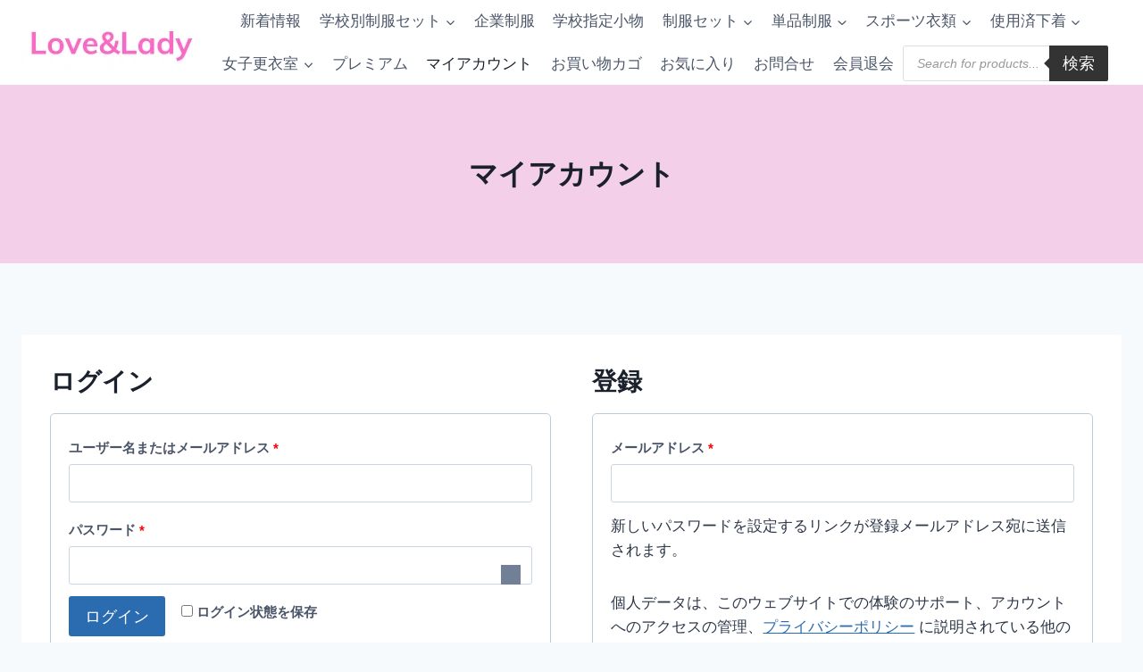

--- FILE ---
content_type: text/html; charset=UTF-8
request_url: https://loveandlady.net/online/my-account/
body_size: 22124
content:
<!doctype html>
<html lang="ja" class="no-js" itemtype="https://schema.org/WebPage" itemscope>
<head>
	<meta charset="UTF-8">
	<meta name="viewport" content="width=device-width, initial-scale=1, minimum-scale=1">
					<script>document.documentElement.className = document.documentElement.className + ' yes-js js_active js'</script>
			<title>マイアカウント &#8211; ラブ＆レディー</title>
<meta name='robots' content='max-image-preview:large, noindex, follow' />
<script>window._wca = window._wca || [];</script>
<link rel='dns-prefetch' href='//stats.wp.com' />
<link rel="alternate" type="application/rss+xml" title="ラブ＆レディー &raquo; フィード" href="https://loveandlady.net/online/feed/" />
<link rel="alternate" type="application/rss+xml" title="ラブ＆レディー &raquo; コメントフィード" href="https://loveandlady.net/online/comments/feed/" />
			<script>document.documentElement.classList.remove( 'no-js' );</script>
			<link rel="alternate" title="oEmbed (JSON)" type="application/json+oembed" href="https://loveandlady.net/online/wp-json/oembed/1.0/embed?url=https%3A%2F%2Floveandlady.net%2Fonline%2Fmy-account%2F" />
<link rel="alternate" title="oEmbed (XML)" type="text/xml+oembed" href="https://loveandlady.net/online/wp-json/oembed/1.0/embed?url=https%3A%2F%2Floveandlady.net%2Fonline%2Fmy-account%2F&#038;format=xml" />
<style id='wp-img-auto-sizes-contain-inline-css'>
img:is([sizes=auto i],[sizes^="auto," i]){contain-intrinsic-size:3000px 1500px}
/*# sourceURL=wp-img-auto-sizes-contain-inline-css */
</style>
<style id='wp-emoji-styles-inline-css'>

	img.wp-smiley, img.emoji {
		display: inline !important;
		border: none !important;
		box-shadow: none !important;
		height: 1em !important;
		width: 1em !important;
		margin: 0 0.07em !important;
		vertical-align: -0.1em !important;
		background: none !important;
		padding: 0 !important;
	}
/*# sourceURL=wp-emoji-styles-inline-css */
</style>
<link rel='stylesheet' id='wp-block-library-css' href='https://loveandlady.net/online/wp-includes/css/dist/block-library/style.min.css?ver=6.9' media='all' />
<style id='global-styles-inline-css'>
:root{--wp--preset--aspect-ratio--square: 1;--wp--preset--aspect-ratio--4-3: 4/3;--wp--preset--aspect-ratio--3-4: 3/4;--wp--preset--aspect-ratio--3-2: 3/2;--wp--preset--aspect-ratio--2-3: 2/3;--wp--preset--aspect-ratio--16-9: 16/9;--wp--preset--aspect-ratio--9-16: 9/16;--wp--preset--color--black: #000000;--wp--preset--color--cyan-bluish-gray: #abb8c3;--wp--preset--color--white: #ffffff;--wp--preset--color--pale-pink: #f78da7;--wp--preset--color--vivid-red: #cf2e2e;--wp--preset--color--luminous-vivid-orange: #ff6900;--wp--preset--color--luminous-vivid-amber: #fcb900;--wp--preset--color--light-green-cyan: #7bdcb5;--wp--preset--color--vivid-green-cyan: #00d084;--wp--preset--color--pale-cyan-blue: #8ed1fc;--wp--preset--color--vivid-cyan-blue: #0693e3;--wp--preset--color--vivid-purple: #9b51e0;--wp--preset--color--theme-palette-1: var(--global-palette1);--wp--preset--color--theme-palette-2: var(--global-palette2);--wp--preset--color--theme-palette-3: var(--global-palette3);--wp--preset--color--theme-palette-4: var(--global-palette4);--wp--preset--color--theme-palette-5: var(--global-palette5);--wp--preset--color--theme-palette-6: var(--global-palette6);--wp--preset--color--theme-palette-7: var(--global-palette7);--wp--preset--color--theme-palette-8: var(--global-palette8);--wp--preset--color--theme-palette-9: var(--global-palette9);--wp--preset--color--theme-palette-10: var(--global-palette10);--wp--preset--color--theme-palette-11: var(--global-palette11);--wp--preset--color--theme-palette-12: var(--global-palette12);--wp--preset--color--theme-palette-13: var(--global-palette13);--wp--preset--color--theme-palette-14: var(--global-palette14);--wp--preset--color--theme-palette-15: var(--global-palette15);--wp--preset--gradient--vivid-cyan-blue-to-vivid-purple: linear-gradient(135deg,rgb(6,147,227) 0%,rgb(155,81,224) 100%);--wp--preset--gradient--light-green-cyan-to-vivid-green-cyan: linear-gradient(135deg,rgb(122,220,180) 0%,rgb(0,208,130) 100%);--wp--preset--gradient--luminous-vivid-amber-to-luminous-vivid-orange: linear-gradient(135deg,rgb(252,185,0) 0%,rgb(255,105,0) 100%);--wp--preset--gradient--luminous-vivid-orange-to-vivid-red: linear-gradient(135deg,rgb(255,105,0) 0%,rgb(207,46,46) 100%);--wp--preset--gradient--very-light-gray-to-cyan-bluish-gray: linear-gradient(135deg,rgb(238,238,238) 0%,rgb(169,184,195) 100%);--wp--preset--gradient--cool-to-warm-spectrum: linear-gradient(135deg,rgb(74,234,220) 0%,rgb(151,120,209) 20%,rgb(207,42,186) 40%,rgb(238,44,130) 60%,rgb(251,105,98) 80%,rgb(254,248,76) 100%);--wp--preset--gradient--blush-light-purple: linear-gradient(135deg,rgb(255,206,236) 0%,rgb(152,150,240) 100%);--wp--preset--gradient--blush-bordeaux: linear-gradient(135deg,rgb(254,205,165) 0%,rgb(254,45,45) 50%,rgb(107,0,62) 100%);--wp--preset--gradient--luminous-dusk: linear-gradient(135deg,rgb(255,203,112) 0%,rgb(199,81,192) 50%,rgb(65,88,208) 100%);--wp--preset--gradient--pale-ocean: linear-gradient(135deg,rgb(255,245,203) 0%,rgb(182,227,212) 50%,rgb(51,167,181) 100%);--wp--preset--gradient--electric-grass: linear-gradient(135deg,rgb(202,248,128) 0%,rgb(113,206,126) 100%);--wp--preset--gradient--midnight: linear-gradient(135deg,rgb(2,3,129) 0%,rgb(40,116,252) 100%);--wp--preset--font-size--small: var(--global-font-size-small);--wp--preset--font-size--medium: var(--global-font-size-medium);--wp--preset--font-size--large: var(--global-font-size-large);--wp--preset--font-size--x-large: 42px;--wp--preset--font-size--larger: var(--global-font-size-larger);--wp--preset--font-size--xxlarge: var(--global-font-size-xxlarge);--wp--preset--spacing--20: 0.44rem;--wp--preset--spacing--30: 0.67rem;--wp--preset--spacing--40: 1rem;--wp--preset--spacing--50: 1.5rem;--wp--preset--spacing--60: 2.25rem;--wp--preset--spacing--70: 3.38rem;--wp--preset--spacing--80: 5.06rem;--wp--preset--shadow--natural: 6px 6px 9px rgba(0, 0, 0, 0.2);--wp--preset--shadow--deep: 12px 12px 50px rgba(0, 0, 0, 0.4);--wp--preset--shadow--sharp: 6px 6px 0px rgba(0, 0, 0, 0.2);--wp--preset--shadow--outlined: 6px 6px 0px -3px rgb(255, 255, 255), 6px 6px rgb(0, 0, 0);--wp--preset--shadow--crisp: 6px 6px 0px rgb(0, 0, 0);}:where(.is-layout-flex){gap: 0.5em;}:where(.is-layout-grid){gap: 0.5em;}body .is-layout-flex{display: flex;}.is-layout-flex{flex-wrap: wrap;align-items: center;}.is-layout-flex > :is(*, div){margin: 0;}body .is-layout-grid{display: grid;}.is-layout-grid > :is(*, div){margin: 0;}:where(.wp-block-columns.is-layout-flex){gap: 2em;}:where(.wp-block-columns.is-layout-grid){gap: 2em;}:where(.wp-block-post-template.is-layout-flex){gap: 1.25em;}:where(.wp-block-post-template.is-layout-grid){gap: 1.25em;}.has-black-color{color: var(--wp--preset--color--black) !important;}.has-cyan-bluish-gray-color{color: var(--wp--preset--color--cyan-bluish-gray) !important;}.has-white-color{color: var(--wp--preset--color--white) !important;}.has-pale-pink-color{color: var(--wp--preset--color--pale-pink) !important;}.has-vivid-red-color{color: var(--wp--preset--color--vivid-red) !important;}.has-luminous-vivid-orange-color{color: var(--wp--preset--color--luminous-vivid-orange) !important;}.has-luminous-vivid-amber-color{color: var(--wp--preset--color--luminous-vivid-amber) !important;}.has-light-green-cyan-color{color: var(--wp--preset--color--light-green-cyan) !important;}.has-vivid-green-cyan-color{color: var(--wp--preset--color--vivid-green-cyan) !important;}.has-pale-cyan-blue-color{color: var(--wp--preset--color--pale-cyan-blue) !important;}.has-vivid-cyan-blue-color{color: var(--wp--preset--color--vivid-cyan-blue) !important;}.has-vivid-purple-color{color: var(--wp--preset--color--vivid-purple) !important;}.has-black-background-color{background-color: var(--wp--preset--color--black) !important;}.has-cyan-bluish-gray-background-color{background-color: var(--wp--preset--color--cyan-bluish-gray) !important;}.has-white-background-color{background-color: var(--wp--preset--color--white) !important;}.has-pale-pink-background-color{background-color: var(--wp--preset--color--pale-pink) !important;}.has-vivid-red-background-color{background-color: var(--wp--preset--color--vivid-red) !important;}.has-luminous-vivid-orange-background-color{background-color: var(--wp--preset--color--luminous-vivid-orange) !important;}.has-luminous-vivid-amber-background-color{background-color: var(--wp--preset--color--luminous-vivid-amber) !important;}.has-light-green-cyan-background-color{background-color: var(--wp--preset--color--light-green-cyan) !important;}.has-vivid-green-cyan-background-color{background-color: var(--wp--preset--color--vivid-green-cyan) !important;}.has-pale-cyan-blue-background-color{background-color: var(--wp--preset--color--pale-cyan-blue) !important;}.has-vivid-cyan-blue-background-color{background-color: var(--wp--preset--color--vivid-cyan-blue) !important;}.has-vivid-purple-background-color{background-color: var(--wp--preset--color--vivid-purple) !important;}.has-black-border-color{border-color: var(--wp--preset--color--black) !important;}.has-cyan-bluish-gray-border-color{border-color: var(--wp--preset--color--cyan-bluish-gray) !important;}.has-white-border-color{border-color: var(--wp--preset--color--white) !important;}.has-pale-pink-border-color{border-color: var(--wp--preset--color--pale-pink) !important;}.has-vivid-red-border-color{border-color: var(--wp--preset--color--vivid-red) !important;}.has-luminous-vivid-orange-border-color{border-color: var(--wp--preset--color--luminous-vivid-orange) !important;}.has-luminous-vivid-amber-border-color{border-color: var(--wp--preset--color--luminous-vivid-amber) !important;}.has-light-green-cyan-border-color{border-color: var(--wp--preset--color--light-green-cyan) !important;}.has-vivid-green-cyan-border-color{border-color: var(--wp--preset--color--vivid-green-cyan) !important;}.has-pale-cyan-blue-border-color{border-color: var(--wp--preset--color--pale-cyan-blue) !important;}.has-vivid-cyan-blue-border-color{border-color: var(--wp--preset--color--vivid-cyan-blue) !important;}.has-vivid-purple-border-color{border-color: var(--wp--preset--color--vivid-purple) !important;}.has-vivid-cyan-blue-to-vivid-purple-gradient-background{background: var(--wp--preset--gradient--vivid-cyan-blue-to-vivid-purple) !important;}.has-light-green-cyan-to-vivid-green-cyan-gradient-background{background: var(--wp--preset--gradient--light-green-cyan-to-vivid-green-cyan) !important;}.has-luminous-vivid-amber-to-luminous-vivid-orange-gradient-background{background: var(--wp--preset--gradient--luminous-vivid-amber-to-luminous-vivid-orange) !important;}.has-luminous-vivid-orange-to-vivid-red-gradient-background{background: var(--wp--preset--gradient--luminous-vivid-orange-to-vivid-red) !important;}.has-very-light-gray-to-cyan-bluish-gray-gradient-background{background: var(--wp--preset--gradient--very-light-gray-to-cyan-bluish-gray) !important;}.has-cool-to-warm-spectrum-gradient-background{background: var(--wp--preset--gradient--cool-to-warm-spectrum) !important;}.has-blush-light-purple-gradient-background{background: var(--wp--preset--gradient--blush-light-purple) !important;}.has-blush-bordeaux-gradient-background{background: var(--wp--preset--gradient--blush-bordeaux) !important;}.has-luminous-dusk-gradient-background{background: var(--wp--preset--gradient--luminous-dusk) !important;}.has-pale-ocean-gradient-background{background: var(--wp--preset--gradient--pale-ocean) !important;}.has-electric-grass-gradient-background{background: var(--wp--preset--gradient--electric-grass) !important;}.has-midnight-gradient-background{background: var(--wp--preset--gradient--midnight) !important;}.has-small-font-size{font-size: var(--wp--preset--font-size--small) !important;}.has-medium-font-size{font-size: var(--wp--preset--font-size--medium) !important;}.has-large-font-size{font-size: var(--wp--preset--font-size--large) !important;}.has-x-large-font-size{font-size: var(--wp--preset--font-size--x-large) !important;}
/*# sourceURL=global-styles-inline-css */
</style>

<style id='classic-theme-styles-inline-css'>
/*! This file is auto-generated */
.wp-block-button__link{color:#fff;background-color:#32373c;border-radius:9999px;box-shadow:none;text-decoration:none;padding:calc(.667em + 2px) calc(1.333em + 2px);font-size:1.125em}.wp-block-file__button{background:#32373c;color:#fff;text-decoration:none}
/*# sourceURL=/wp-includes/css/classic-themes.min.css */
</style>
<link rel='stylesheet' id='contact-form-7-css' href='https://loveandlady.net/online/wp-content/plugins/contact-form-7/includes/css/styles.css?ver=6.1.4' media='all' />
<link rel='stylesheet' id='wcsob-css' href='https://loveandlady.net/online/wp-content/plugins/sold-out-badge-for-woocommerce//style.css?ver=6.9' media='all' />
<style id='wcsob-inline-css'>
.wcsob_soldout { color: #ffffff;background: #E30C0C;font-size: 14px;padding-top: 3px;padding-right: 8px;padding-bottom: 3px;padding-left: 8px;font-weight: bold;width: auto;height: auto;border-radius: 0px;z-index: 9999;text-align: center;position: absolute;top: 6px;right: auto;bottom: auto;left: 6px; }.single-product .wcsob_soldout { top: 6px;right: auto;bottom: auto;left: 6px; }
/*# sourceURL=wcsob-inline-css */
</style>
<link rel='stylesheet' id='select2-css' href='https://loveandlady.net/online/wp-content/plugins/woocommerce/assets/css/select2.css?ver=10.3.7' media='all' />
<style id='woocommerce-inline-inline-css'>
.woocommerce form .form-row .required { visibility: visible; }
/*# sourceURL=woocommerce-inline-inline-css */
</style>
<link rel='stylesheet' id='jquery-selectBox-css' href='https://loveandlady.net/online/wp-content/plugins/yith-woocommerce-wishlist/assets/css/jquery.selectBox.css?ver=1.2.0' media='all' />
<link rel='stylesheet' id='woocommerce_prettyPhoto_css-css' href='//loveandlady.net/online/wp-content/plugins/woocommerce/assets/css/prettyPhoto.css?ver=3.1.6' media='all' />
<link rel='stylesheet' id='yith-wcwl-main-css' href='https://loveandlady.net/online/wp-content/plugins/yith-woocommerce-wishlist/assets/css/style.css?ver=4.11.0' media='all' />
<style id='yith-wcwl-main-inline-css'>
 :root { --color-add-to-wishlist-background: #333333; --color-add-to-wishlist-text: #FFFFFF; --color-add-to-wishlist-border: #333333; --color-add-to-wishlist-background-hover: #333333; --color-add-to-wishlist-text-hover: #FFFFFF; --color-add-to-wishlist-border-hover: #333333; --rounded-corners-radius: 16px; --color-add-to-cart-background: #333333; --color-add-to-cart-text: #FFFFFF; --color-add-to-cart-border: #333333; --color-add-to-cart-background-hover: #4F4F4F; --color-add-to-cart-text-hover: #FFFFFF; --color-add-to-cart-border-hover: #4F4F4F; --add-to-cart-rounded-corners-radius: 16px; --color-button-style-1-background: #333333; --color-button-style-1-text: #FFFFFF; --color-button-style-1-border: #333333; --color-button-style-1-background-hover: #4F4F4F; --color-button-style-1-text-hover: #FFFFFF; --color-button-style-1-border-hover: #4F4F4F; --color-button-style-2-background: #333333; --color-button-style-2-text: #FFFFFF; --color-button-style-2-border: #333333; --color-button-style-2-background-hover: #4F4F4F; --color-button-style-2-text-hover: #FFFFFF; --color-button-style-2-border-hover: #4F4F4F; --color-wishlist-table-background: #FFFFFF; --color-wishlist-table-text: #6d6c6c; --color-wishlist-table-border: #FFFFFF; --color-headers-background: #F4F4F4; --color-share-button-color: #FFFFFF; --color-share-button-color-hover: #FFFFFF; --color-fb-button-background: #39599E; --color-fb-button-background-hover: #595A5A; --color-tw-button-background: #45AFE2; --color-tw-button-background-hover: #595A5A; --color-pr-button-background: #AB2E31; --color-pr-button-background-hover: #595A5A; --color-em-button-background: #FBB102; --color-em-button-background-hover: #595A5A; --color-wa-button-background: #00A901; --color-wa-button-background-hover: #595A5A; --feedback-duration: 3s } 
 :root { --color-add-to-wishlist-background: #333333; --color-add-to-wishlist-text: #FFFFFF; --color-add-to-wishlist-border: #333333; --color-add-to-wishlist-background-hover: #333333; --color-add-to-wishlist-text-hover: #FFFFFF; --color-add-to-wishlist-border-hover: #333333; --rounded-corners-radius: 16px; --color-add-to-cart-background: #333333; --color-add-to-cart-text: #FFFFFF; --color-add-to-cart-border: #333333; --color-add-to-cart-background-hover: #4F4F4F; --color-add-to-cart-text-hover: #FFFFFF; --color-add-to-cart-border-hover: #4F4F4F; --add-to-cart-rounded-corners-radius: 16px; --color-button-style-1-background: #333333; --color-button-style-1-text: #FFFFFF; --color-button-style-1-border: #333333; --color-button-style-1-background-hover: #4F4F4F; --color-button-style-1-text-hover: #FFFFFF; --color-button-style-1-border-hover: #4F4F4F; --color-button-style-2-background: #333333; --color-button-style-2-text: #FFFFFF; --color-button-style-2-border: #333333; --color-button-style-2-background-hover: #4F4F4F; --color-button-style-2-text-hover: #FFFFFF; --color-button-style-2-border-hover: #4F4F4F; --color-wishlist-table-background: #FFFFFF; --color-wishlist-table-text: #6d6c6c; --color-wishlist-table-border: #FFFFFF; --color-headers-background: #F4F4F4; --color-share-button-color: #FFFFFF; --color-share-button-color-hover: #FFFFFF; --color-fb-button-background: #39599E; --color-fb-button-background-hover: #595A5A; --color-tw-button-background: #45AFE2; --color-tw-button-background-hover: #595A5A; --color-pr-button-background: #AB2E31; --color-pr-button-background-hover: #595A5A; --color-em-button-background: #FBB102; --color-em-button-background-hover: #595A5A; --color-wa-button-background: #00A901; --color-wa-button-background-hover: #595A5A; --feedback-duration: 3s } 
/*# sourceURL=yith-wcwl-main-inline-css */
</style>
<link rel='stylesheet' id='brands-styles-css' href='https://loveandlady.net/online/wp-content/plugins/woocommerce/assets/css/brands.css?ver=10.3.7' media='all' />
<link rel='stylesheet' id='dgwt-wcas-style-css' href='https://loveandlady.net/online/wp-content/plugins/ajax-search-for-woocommerce/assets/css/style.min.css?ver=1.32.2' media='all' />
<link rel='stylesheet' id='kadence-global-css' href='https://loveandlady.net/online/wp-content/themes/kadence/assets/css/global.min.css?ver=1.4.2' media='all' />
<style id='kadence-global-inline-css'>
/* Kadence Base CSS */
:root{--global-palette1:#2B6CB0;--global-palette2:#215387;--global-palette3:#1A202C;--global-palette4:#2D3748;--global-palette5:#4A5568;--global-palette6:#718096;--global-palette7:rgba(242,178,222,0.6);--global-palette8:#F7FAFC;--global-palette9:#ffffff;--global-palette10:oklch(from var(--global-palette1) calc(l + 0.10 * (1 - l)) calc(c * 1.00) calc(h + 180) / 100%);--global-palette11:#13612e;--global-palette12:#1159af;--global-palette13:#b82105;--global-palette14:#f7630c;--global-palette15:#f5a524;--global-palette9rgb:255, 255, 255;--global-palette-highlight:var(--global-palette1);--global-palette-highlight-alt:var(--global-palette2);--global-palette-highlight-alt2:var(--global-palette9);--global-palette-btn-bg:var(--global-palette1);--global-palette-btn-bg-hover:var(--global-palette2);--global-palette-btn:var(--global-palette9);--global-palette-btn-hover:var(--global-palette9);--global-palette-btn-sec-bg:var(--global-palette7);--global-palette-btn-sec-bg-hover:var(--global-palette2);--global-palette-btn-sec:var(--global-palette3);--global-palette-btn-sec-hover:var(--global-palette9);--global-body-font-family:-apple-system,BlinkMacSystemFont,"Segoe UI",Roboto,Oxygen-Sans,Ubuntu,Cantarell,"Helvetica Neue",sans-serif, "Apple Color Emoji", "Segoe UI Emoji", "Segoe UI Symbol";--global-heading-font-family:inherit;--global-primary-nav-font-family:inherit;--global-fallback-font:sans-serif;--global-display-fallback-font:sans-serif;--global-content-width:1290px;--global-content-wide-width:calc(1290px + 230px);--global-content-narrow-width:842px;--global-content-edge-padding:1.5rem;--global-content-boxed-padding:2rem;--global-calc-content-width:calc(1290px - var(--global-content-edge-padding) - var(--global-content-edge-padding) );--wp--style--global--content-size:var(--global-calc-content-width);}.wp-site-blocks{--global-vw:calc( 100vw - ( 0.5 * var(--scrollbar-offset)));}body{background:var(--global-palette8);}body, input, select, optgroup, textarea{font-weight:400;font-size:17px;line-height:1.6;font-family:var(--global-body-font-family);color:var(--global-palette4);}.content-bg, body.content-style-unboxed .site{background:var(--global-palette9);}h1,h2,h3,h4,h5,h6{font-family:var(--global-heading-font-family);}h1{font-weight:700;font-size:32px;line-height:1.5;color:var(--global-palette3);}h2{font-weight:700;font-size:28px;line-height:1.5;color:var(--global-palette3);}h3{font-weight:700;font-size:24px;line-height:1.5;color:var(--global-palette3);}h4{font-weight:700;font-size:22px;line-height:1.5;color:var(--global-palette4);}h5{font-weight:700;font-size:20px;line-height:1.5;color:var(--global-palette4);}h6{font-weight:700;font-size:18px;line-height:1.5;color:var(--global-palette5);}.entry-hero .kadence-breadcrumbs{max-width:1290px;}.site-container, .site-header-row-layout-contained, .site-footer-row-layout-contained, .entry-hero-layout-contained, .comments-area, .alignfull > .wp-block-cover__inner-container, .alignwide > .wp-block-cover__inner-container{max-width:var(--global-content-width);}.content-width-narrow .content-container.site-container, .content-width-narrow .hero-container.site-container{max-width:var(--global-content-narrow-width);}@media all and (min-width: 1520px){.wp-site-blocks .content-container  .alignwide{margin-left:-115px;margin-right:-115px;width:unset;max-width:unset;}}@media all and (min-width: 1102px){.content-width-narrow .wp-site-blocks .content-container .alignwide{margin-left:-130px;margin-right:-130px;width:unset;max-width:unset;}}.content-style-boxed .wp-site-blocks .entry-content .alignwide{margin-left:calc( -1 * var( --global-content-boxed-padding ) );margin-right:calc( -1 * var( --global-content-boxed-padding ) );}.content-area{margin-top:5rem;margin-bottom:5rem;}@media all and (max-width: 1024px){.content-area{margin-top:3rem;margin-bottom:3rem;}}@media all and (max-width: 767px){.content-area{margin-top:2rem;margin-bottom:2rem;}}@media all and (max-width: 1024px){:root{--global-content-boxed-padding:2rem;}}@media all and (max-width: 767px){:root{--global-content-boxed-padding:1.5rem;}}.entry-content-wrap{padding:2rem;}@media all and (max-width: 1024px){.entry-content-wrap{padding:2rem;}}@media all and (max-width: 767px){.entry-content-wrap{padding:1.5rem;}}.entry.single-entry{box-shadow:0px 15px 15px -10px rgba(0,0,0,0.05);}.entry.loop-entry{box-shadow:0px 15px 15px -10px rgba(0,0,0,0.05);}.loop-entry .entry-content-wrap{padding:2rem;}@media all and (max-width: 1024px){.loop-entry .entry-content-wrap{padding:2rem;}}@media all and (max-width: 767px){.loop-entry .entry-content-wrap{padding:1.5rem;}}button, .button, .wp-block-button__link, input[type="button"], input[type="reset"], input[type="submit"], .fl-button, .elementor-button-wrapper .elementor-button, .wc-block-components-checkout-place-order-button, .wc-block-cart__submit{box-shadow:0px 0px 0px -7px rgba(0,0,0,0);}button:hover, button:focus, button:active, .button:hover, .button:focus, .button:active, .wp-block-button__link:hover, .wp-block-button__link:focus, .wp-block-button__link:active, input[type="button"]:hover, input[type="button"]:focus, input[type="button"]:active, input[type="reset"]:hover, input[type="reset"]:focus, input[type="reset"]:active, input[type="submit"]:hover, input[type="submit"]:focus, input[type="submit"]:active, .elementor-button-wrapper .elementor-button:hover, .elementor-button-wrapper .elementor-button:focus, .elementor-button-wrapper .elementor-button:active, .wc-block-cart__submit:hover{box-shadow:0px 15px 25px -7px rgba(0,0,0,0.1);}.kb-button.kb-btn-global-outline.kb-btn-global-inherit{padding-top:calc(px - 2px);padding-right:calc(px - 2px);padding-bottom:calc(px - 2px);padding-left:calc(px - 2px);}@media all and (min-width: 1025px){.transparent-header .entry-hero .entry-hero-container-inner{padding-top:80px;}}@media all and (max-width: 1024px){.mobile-transparent-header .entry-hero .entry-hero-container-inner{padding-top:80px;}}@media all and (max-width: 767px){.mobile-transparent-header .entry-hero .entry-hero-container-inner{padding-top:80px;}}.entry-hero.page-hero-section .entry-header{min-height:200px;}
/* Kadence Header CSS */
@media all and (max-width: 1024px){.mobile-transparent-header #masthead{position:absolute;left:0px;right:0px;z-index:100;}.kadence-scrollbar-fixer.mobile-transparent-header #masthead{right:var(--scrollbar-offset,0);}.mobile-transparent-header #masthead, .mobile-transparent-header .site-top-header-wrap .site-header-row-container-inner, .mobile-transparent-header .site-main-header-wrap .site-header-row-container-inner, .mobile-transparent-header .site-bottom-header-wrap .site-header-row-container-inner{background:transparent;}.site-header-row-tablet-layout-fullwidth, .site-header-row-tablet-layout-standard{padding:0px;}}@media all and (min-width: 1025px){.transparent-header #masthead{position:absolute;left:0px;right:0px;z-index:100;}.transparent-header.kadence-scrollbar-fixer #masthead{right:var(--scrollbar-offset,0);}.transparent-header #masthead, .transparent-header .site-top-header-wrap .site-header-row-container-inner, .transparent-header .site-main-header-wrap .site-header-row-container-inner, .transparent-header .site-bottom-header-wrap .site-header-row-container-inner{background:transparent;}}.site-branding a.brand img{max-width:200px;}.site-branding a.brand img.svg-logo-image{width:200px;}.site-branding{padding:0px 0px 0px 0px;}#masthead, #masthead .kadence-sticky-header.item-is-fixed:not(.item-at-start):not(.site-header-row-container):not(.site-main-header-wrap), #masthead .kadence-sticky-header.item-is-fixed:not(.item-at-start) > .site-header-row-container-inner{background:#ffffff;}.site-main-header-inner-wrap{min-height:80px;}.site-main-header-wrap.site-header-row-container.site-header-focus-item.site-header-row-layout-standard.kadence-sticky-header.item-is-fixed.item-is-stuck, .site-header-upper-inner-wrap.kadence-sticky-header.item-is-fixed.item-is-stuck, .site-header-inner-wrap.kadence-sticky-header.item-is-fixed.item-is-stuck, .site-top-header-wrap.site-header-row-container.site-header-focus-item.site-header-row-layout-standard.kadence-sticky-header.item-is-fixed.item-is-stuck, .site-bottom-header-wrap.site-header-row-container.site-header-focus-item.site-header-row-layout-standard.kadence-sticky-header.item-is-fixed.item-is-stuck{box-shadow:0px 0px 0px 0px rgba(0,0,0,0);}.header-navigation[class*="header-navigation-style-underline"] .header-menu-container.primary-menu-container>ul>li>a:after{width:calc( 100% - 1.2em);}.main-navigation .primary-menu-container > ul > li.menu-item > a{padding-left:calc(1.2em / 2);padding-right:calc(1.2em / 2);padding-top:0.6em;padding-bottom:0.6em;color:var(--global-palette5);}.main-navigation .primary-menu-container > ul > li.menu-item .dropdown-nav-special-toggle{right:calc(1.2em / 2);}.main-navigation .primary-menu-container > ul > li.menu-item > a:hover{color:var(--global-palette-highlight);}.main-navigation .primary-menu-container > ul > li.menu-item.current-menu-item > a{color:var(--global-palette3);}.header-navigation .header-menu-container ul ul.sub-menu, .header-navigation .header-menu-container ul ul.submenu{background:var(--global-palette3);box-shadow:0px 2px 13px 0px rgba(0,0,0,0.1);}.header-navigation .header-menu-container ul ul li.menu-item, .header-menu-container ul.menu > li.kadence-menu-mega-enabled > ul > li.menu-item > a{border-bottom:1px solid rgba(255,255,255,0.1);border-radius:0px 0px 0px 0px;}.header-navigation .header-menu-container ul ul li.menu-item > a{width:200px;padding-top:1em;padding-bottom:1em;color:var(--global-palette8);font-size:12px;}.header-navigation .header-menu-container ul ul li.menu-item > a:hover{color:var(--global-palette9);background:var(--global-palette4);border-radius:0px 0px 0px 0px;}.header-navigation .header-menu-container ul ul li.menu-item.current-menu-item > a{color:var(--global-palette9);background:var(--global-palette4);border-radius:0px 0px 0px 0px;}.mobile-toggle-open-container .menu-toggle-open, .mobile-toggle-open-container .menu-toggle-open:focus{color:var(--global-palette5);padding:0.4em 0.6em 0.4em 0.6em;font-size:14px;}.mobile-toggle-open-container .menu-toggle-open.menu-toggle-style-bordered{border:1px solid currentColor;}.mobile-toggle-open-container .menu-toggle-open .menu-toggle-icon{font-size:31px;}.mobile-toggle-open-container .menu-toggle-open:hover, .mobile-toggle-open-container .menu-toggle-open:focus-visible{color:var(--global-palette-highlight);}.mobile-navigation ul li{font-size:14px;}.mobile-navigation ul li a{padding-top:1em;padding-bottom:1em;}.mobile-navigation ul li > a, .mobile-navigation ul li.menu-item-has-children > .drawer-nav-drop-wrap{color:var(--global-palette8);}.mobile-navigation ul li.current-menu-item > a, .mobile-navigation ul li.current-menu-item.menu-item-has-children > .drawer-nav-drop-wrap{color:var(--global-palette-highlight);}.mobile-navigation ul li.menu-item-has-children .drawer-nav-drop-wrap, .mobile-navigation ul li:not(.menu-item-has-children) a{border-bottom:1px solid rgba(255,255,255,0.1);}.mobile-navigation:not(.drawer-navigation-parent-toggle-true) ul li.menu-item-has-children .drawer-nav-drop-wrap button{border-left:1px solid rgba(255,255,255,0.1);}#mobile-drawer .drawer-header .drawer-toggle{padding:0.6em 0.15em 0.6em 0.15em;font-size:24px;}
/* Kadence Footer CSS */
.site-bottom-footer-inner-wrap{padding-top:30px;padding-bottom:30px;grid-column-gap:30px;}.site-bottom-footer-inner-wrap .widget{margin-bottom:30px;}.site-bottom-footer-inner-wrap .site-footer-section:not(:last-child):after{right:calc(-30px / 2);}
/* Kadence Woo CSS */
.entry-hero.product-hero-section .entry-header{min-height:200px;}.product-title .single-category{font-weight:700;font-size:32px;line-height:1.5;color:var(--global-palette3);}.wp-site-blocks .product-hero-section .extra-title{font-weight:700;font-size:32px;line-height:1.5;}@media all and (max-width: 767px){.woocommerce ul.products:not(.products-list-view), .wp-site-blocks .wc-block-grid:not(.has-2-columns):not(.has-1-columns) .wc-block-grid__products{grid-template-columns:repeat(2, minmax(0, 1fr));column-gap:0.5rem;grid-row-gap:0.5rem;}}.woocommerce ul.products.woo-archive-btn-button .product-action-wrap .button:not(.kb-button), .woocommerce ul.products li.woo-archive-btn-button .button:not(.kb-button), .wc-block-grid__product.woo-archive-btn-button .product-details .wc-block-grid__product-add-to-cart .wp-block-button__link{border:2px none transparent;box-shadow:0px 0px 0px 0px rgba(0,0,0,0.0);}.woocommerce ul.products.woo-archive-btn-button .product-action-wrap .button:not(.kb-button):hover, .woocommerce ul.products li.woo-archive-btn-button .button:not(.kb-button):hover, .wc-block-grid__product.woo-archive-btn-button .product-details .wc-block-grid__product-add-to-cart .wp-block-button__link:hover{box-shadow:0px 0px 0px 0px rgba(0,0,0,0);}
/*# sourceURL=kadence-global-inline-css */
</style>
<link rel='stylesheet' id='kadence-header-css' href='https://loveandlady.net/online/wp-content/themes/kadence/assets/css/header.min.css?ver=1.4.2' media='all' />
<link rel='stylesheet' id='kadence-content-css' href='https://loveandlady.net/online/wp-content/themes/kadence/assets/css/content.min.css?ver=1.4.2' media='all' />
<link rel='stylesheet' id='kadence-woocommerce-css' href='https://loveandlady.net/online/wp-content/themes/kadence/assets/css/woocommerce.min.css?ver=1.4.2' media='all' />
<link rel='stylesheet' id='kadence-account-woocommerce-css' href='https://loveandlady.net/online/wp-content/themes/kadence/assets/css/woocommerce-account.min.css?ver=1.4.2' media='all' />
<link rel='stylesheet' id='kadence-footer-css' href='https://loveandlady.net/online/wp-content/themes/kadence/assets/css/footer.min.css?ver=1.4.2' media='all' />
<link rel='stylesheet' id='edit_account_jp4wc-css' href='https://loveandlady.net/online/wp-content/plugins/woocommerce-for-japan/assets/css/edit-account-jp4wc.css?ver=2.7.17' media='all' />
<script src="https://loveandlady.net/online/wp-includes/js/jquery/jquery.min.js?ver=3.7.1" id="jquery-core-js"></script>
<script src="https://loveandlady.net/online/wp-includes/js/jquery/jquery-migrate.min.js?ver=3.4.1" id="jquery-migrate-js"></script>
<script src="https://loveandlady.net/online/wp-content/plugins/woocommerce/assets/js/jquery-blockui/jquery.blockUI.min.js?ver=2.7.0-wc.10.3.7" id="wc-jquery-blockui-js" defer data-wp-strategy="defer"></script>
<script id="wc-add-to-cart-js-extra">
var wc_add_to_cart_params = {"ajax_url":"/online/wp-admin/admin-ajax.php","wc_ajax_url":"/online/?wc-ajax=%%endpoint%%","i18n_view_cart":"\u304a\u8cb7\u3044\u7269\u30ab\u30b4\u3092\u8868\u793a","cart_url":"https://loveandlady.net/online/cart/","is_cart":"","cart_redirect_after_add":"no"};
//# sourceURL=wc-add-to-cart-js-extra
</script>
<script src="https://loveandlady.net/online/wp-content/plugins/woocommerce/assets/js/frontend/add-to-cart.min.js?ver=10.3.7" id="wc-add-to-cart-js" defer data-wp-strategy="defer"></script>
<script src="https://loveandlady.net/online/wp-content/plugins/woocommerce/assets/js/selectWoo/selectWoo.full.min.js?ver=1.0.9-wc.10.3.7" id="selectWoo-js" defer data-wp-strategy="defer"></script>
<script src="https://loveandlady.net/online/wp-content/plugins/woocommerce/assets/js/frontend/account-i18n.min.js?ver=10.3.7" id="wc-account-i18n-js" defer data-wp-strategy="defer"></script>
<script src="https://loveandlady.net/online/wp-content/plugins/woocommerce/assets/js/js-cookie/js.cookie.min.js?ver=2.1.4-wc.10.3.7" id="wc-js-cookie-js" defer data-wp-strategy="defer"></script>
<script id="woocommerce-js-extra">
var woocommerce_params = {"ajax_url":"/online/wp-admin/admin-ajax.php","wc_ajax_url":"/online/?wc-ajax=%%endpoint%%","i18n_password_show":"\u30d1\u30b9\u30ef\u30fc\u30c9\u3092\u8868\u793a","i18n_password_hide":"\u30d1\u30b9\u30ef\u30fc\u30c9\u3092\u96a0\u3059"};
//# sourceURL=woocommerce-js-extra
</script>
<script src="https://loveandlady.net/online/wp-content/plugins/woocommerce/assets/js/frontend/woocommerce.min.js?ver=10.3.7" id="woocommerce-js" defer data-wp-strategy="defer"></script>
<script src="https://stats.wp.com/s-202605.js" id="woocommerce-analytics-js" defer data-wp-strategy="defer"></script>
<script src="https://loveandlady.net/online/wp-content/plugins/woocommerce-delivery-notes/assets/js/jquery.print-link.js?ver=5.9.0" id="woocommerce-delivery-notes-print-link-js"></script>
<script src="https://loveandlady.net/online/wp-content/plugins/woocommerce-delivery-notes/assets/js/theme.js?ver=5.9.0" id="woocommerce-delivery-notes-theme-js"></script>
<link rel="https://api.w.org/" href="https://loveandlady.net/online/wp-json/" /><link rel="alternate" title="JSON" type="application/json" href="https://loveandlady.net/online/wp-json/wp/v2/pages/9" /><link rel="EditURI" type="application/rsd+xml" title="RSD" href="https://loveandlady.net/online/xmlrpc.php?rsd" />
<meta name="generator" content="WordPress 6.9" />
<meta name="generator" content="WooCommerce 10.3.7" />
<link rel="canonical" href="https://loveandlady.net/online/my-account/" />
<link rel='shortlink' href='https://loveandlady.net/online/?p=9' />
	<style>img#wpstats{display:none}</style>
				<style>
			.dgwt-wcas-ico-magnifier,.dgwt-wcas-ico-magnifier-handler{max-width:20px}.dgwt-wcas-search-wrapp{max-width:600px}		</style>
			<noscript><style>.woocommerce-product-gallery{ opacity: 1 !important; }</style></noscript>
	<link rel="icon" href="https://loveandlady.net/online/wp-content/uploads/2022/07/1658466191-2dec8f203520a7e96f866645ff69ab4f-32x32.png" sizes="32x32" />
<link rel="icon" href="https://loveandlady.net/online/wp-content/uploads/2022/07/1658466191-2dec8f203520a7e96f866645ff69ab4f-192x192.png" sizes="192x192" />
<link rel="apple-touch-icon" href="https://loveandlady.net/online/wp-content/uploads/2022/07/1658466191-2dec8f203520a7e96f866645ff69ab4f-180x180.png" />
<meta name="msapplication-TileImage" content="https://loveandlady.net/online/wp-content/uploads/2022/07/1658466191-2dec8f203520a7e96f866645ff69ab4f-270x270.png" />
<link rel='stylesheet' id='wc-blocks-style-css' href='https://loveandlady.net/online/wp-content/plugins/woocommerce/assets/client/blocks/wc-blocks.css?ver=wc-10.3.7' media='all' />
</head>

<body data-rsssl=1 class="wp-singular page-template-default page page-id-9 wp-custom-logo wp-embed-responsive wp-theme-kadence wp-child-theme-kadence-child theme-kadence woocommerce-account woocommerce-page woocommerce-no-js footer-on-bottom hide-focus-outline link-style-standard content-title-style-above content-width-normal content-style-boxed content-vertical-padding-show non-transparent-header mobile-non-transparent-header kadence-account-nav-right">
<div id="wrapper" class="site wp-site-blocks">
			<a class="skip-link screen-reader-text scroll-ignore" href="#main">内容をスキップ</a>
		<header id="masthead" class="site-header" role="banner" itemtype="https://schema.org/WPHeader" itemscope>
	<div id="main-header" class="site-header-wrap">
		<div class="site-header-inner-wrap kadence-sticky-header" data-reveal-scroll-up="true" data-shrink="false">
			<div class="site-header-upper-wrap">
				<div class="site-header-upper-inner-wrap">
					<div class="site-main-header-wrap site-header-row-container site-header-focus-item site-header-row-layout-standard" data-section="kadence_customizer_header_main">
	<div class="site-header-row-container-inner">
				<div class="site-container">
			<div class="site-main-header-inner-wrap site-header-row site-header-row-has-sides site-header-row-no-center">
									<div class="site-header-main-section-left site-header-section site-header-section-left">
						<div class="site-header-item site-header-focus-item" data-section="title_tagline">
	<div class="site-branding branding-layout-standard site-brand-logo-only"><a class="brand has-logo-image" href="https://loveandlady.net/online/" rel="home"><img width="200" height="80" src="https://loveandlady.net/online/wp-content/uploads/2024/07/1720505169-dd087539185259069f46e5cf1782e2b2.png" class="custom-logo" alt="ラブ＆レディー" decoding="async" srcset="https://loveandlady.net/online/wp-content/uploads/2024/07/1720505169-dd087539185259069f46e5cf1782e2b2.png 200w, https://loveandlady.net/online/wp-content/uploads/2024/07/1720505169-dd087539185259069f46e5cf1782e2b2-64x26.png 64w" sizes="(max-width: 200px) 100vw, 200px" /></a></div></div><!-- data-section="title_tagline" -->
					</div>
																	<div class="site-header-main-section-right site-header-section site-header-section-right">
						<div class="site-header-item site-header-focus-item site-header-item-main-navigation header-navigation-layout-stretch-false header-navigation-layout-fill-stretch-false" data-section="kadence_customizer_primary_navigation">
		<nav id="site-navigation" class="main-navigation header-navigation hover-to-open nav--toggle-sub header-navigation-style-standard header-navigation-dropdown-animation-fade-up" role="navigation" aria-label="メイン">
			<div class="primary-menu-container header-menu-container">
	<ul id="primary-menu" class="menu"><li id="menu-item-3781" class="menu-item menu-item-type-custom menu-item-object-custom menu-item-3781"><a href="https://loveandlady.net/">新着情報</a></li>
<li id="menu-item-30" class="menu-item menu-item-type-custom menu-item-object-custom menu-item-has-children menu-item-30"><a href="https://loveandlady.net/online/product-category/%e5%ad%a6%e6%a0%a1%e5%88%a5%e5%88%b6%e6%9c%8d%e3%82%bb%e3%83%83%e3%83%88/"><span class="nav-drop-title-wrap">学校別制服セット<span class="dropdown-nav-toggle"><span class="kadence-svg-iconset svg-baseline"><svg aria-hidden="true" class="kadence-svg-icon kadence-arrow-down-svg" fill="currentColor" version="1.1" xmlns="http://www.w3.org/2000/svg" width="24" height="24" viewBox="0 0 24 24"><title>拡大</title><path d="M5.293 9.707l6 6c0.391 0.391 1.024 0.391 1.414 0l6-6c0.391-0.391 0.391-1.024 0-1.414s-1.024-0.391-1.414 0l-5.293 5.293-5.293-5.293c-0.391-0.391-1.024-0.391-1.414 0s-0.391 1.024 0 1.414z"></path>
				</svg></span></span></span></a>
<ul class="sub-menu">
	<li id="menu-item-61" class="menu-item menu-item-type-custom menu-item-object-custom menu-item-61"><a href="https://loveandlady.net/online/product-category/%e5%ad%a6%e6%a0%a1%e5%88%a5%e5%88%b6%e6%9c%8d%e3%82%bb%e3%83%83%e3%83%88/%e5%8c%97%e6%b5%b7%e9%81%93/">北海道</a></li>
	<li id="menu-item-62" class="menu-item menu-item-type-custom menu-item-object-custom menu-item-62"><a href="https://loveandlady.net/online/product-category/%e5%ad%a6%e6%a0%a1%e5%88%a5%e5%88%b6%e6%9c%8d%e3%82%bb%e3%83%83%e3%83%88/%e5%b1%b1%e5%bd%a2%e7%9c%8c/">山形県</a></li>
	<li id="menu-item-63" class="menu-item menu-item-type-custom menu-item-object-custom menu-item-63"><a href="https://loveandlady.net/online/product-category/%e5%ad%a6%e6%a0%a1%e5%88%a5%e5%88%b6%e6%9c%8d%e3%82%bb%e3%83%83%e3%83%88/%e8%8c%a8%e5%9f%8e%e7%9c%8c/">茨城県</a></li>
	<li id="menu-item-106" class="menu-item menu-item-type-custom menu-item-object-custom menu-item-106"><a href="https://loveandlady.net/online/product-category/%e5%ad%a6%e6%a0%a1%e5%88%a5%e5%88%b6%e6%9c%8d%e3%82%bb%e3%83%83%e3%83%88/%e5%8d%83%e8%91%89%e7%9c%8c/">千葉県</a></li>
	<li id="menu-item-143" class="menu-item menu-item-type-custom menu-item-object-custom menu-item-143"><a href="https://loveandlady.net/online/product-category/%e5%ad%a6%e6%a0%a1%e5%88%a5%e5%88%b6%e6%9c%8d%e3%82%bb%e3%83%83%e3%83%88/%e6%9d%b1%e4%ba%ac%e9%83%bd/">東京都</a></li>
	<li id="menu-item-382" class="menu-item menu-item-type-custom menu-item-object-custom menu-item-382"><a href="https://loveandlady.net/online/product-category/%e5%ad%a6%e6%a0%a1%e5%88%a5%e5%88%b6%e6%9c%8d%e3%82%bb%e3%83%83%e3%83%88/%e7%a5%9e%e5%a5%88%e5%b7%9d%e7%9c%8c/">神奈川県</a></li>
	<li id="menu-item-9026" class="menu-item menu-item-type-custom menu-item-object-custom menu-item-9026"><a href="https://loveandlady.net/online/product-category/%e5%ad%a6%e6%a0%a1%e5%88%a5%e5%88%b6%e6%9c%8d%e3%82%bb%e3%83%83%e3%83%88/%e5%b1%b1%e6%a2%a8%e7%9c%8c/">山梨県</a></li>
	<li id="menu-item-434" class="menu-item menu-item-type-custom menu-item-object-custom menu-item-434"><a href="https://loveandlady.net/online/product-category/%e5%ad%a6%e6%a0%a1%e5%88%a5%e5%88%b6%e6%9c%8d%e3%82%bb%e3%83%83%e3%83%88/%e9%9d%99%e5%b2%a1%e7%9c%8c/">静岡県</a></li>
	<li id="menu-item-441" class="menu-item menu-item-type-custom menu-item-object-custom menu-item-441"><a href="https://loveandlady.net/online/product-category/%e5%ad%a6%e6%a0%a1%e5%88%a5%e5%88%b6%e6%9c%8d%e3%82%bb%e3%83%83%e3%83%88/%e6%84%9b%e7%9f%a5%e7%9c%8c/">愛知県</a></li>
	<li id="menu-item-482" class="menu-item menu-item-type-custom menu-item-object-custom menu-item-482"><a href="https://loveandlady.net/online/product-category/%e5%ad%a6%e6%a0%a1%e5%88%a5%e5%88%b6%e6%9c%8d%e3%82%bb%e3%83%83%e3%83%88/%e4%b8%89%e9%87%8d%e7%9c%8c/">三重県</a></li>
	<li id="menu-item-487" class="menu-item menu-item-type-custom menu-item-object-custom menu-item-487"><a href="https://loveandlady.net/online/product-category/%e5%ad%a6%e6%a0%a1%e5%88%a5%e5%88%b6%e6%9c%8d%e3%82%bb%e3%83%83%e3%83%88/%e4%ba%ac%e9%83%bd%e5%ba%9c/">京都府</a></li>
	<li id="menu-item-523" class="menu-item menu-item-type-custom menu-item-object-custom menu-item-523"><a href="https://loveandlady.net/online/product-category/%e5%ad%a6%e6%a0%a1%e5%88%a5%e5%88%b6%e6%9c%8d%e3%82%bb%e3%83%83%e3%83%88/%e5%a4%a7%e9%98%aa%e5%ba%9c/">大阪府</a></li>
	<li id="menu-item-962" class="menu-item menu-item-type-custom menu-item-object-custom menu-item-962"><a href="https://loveandlady.net/online/product-category/%e5%ad%a6%e6%a0%a1%e5%88%a5%e5%88%b6%e6%9c%8d%e3%82%bb%e3%83%83%e3%83%88/%e5%85%b5%e5%ba%ab%e7%9c%8c/">兵庫県</a></li>
	<li id="menu-item-1238" class="menu-item menu-item-type-custom menu-item-object-custom menu-item-1238"><a href="https://loveandlady.net/online/product-category/%e5%ad%a6%e6%a0%a1%e5%88%a5%e5%88%b6%e6%9c%8d%e3%82%bb%e3%83%83%e3%83%88/%e5%a5%88%e8%89%af%e7%9c%8c/">奈良県</a></li>
	<li id="menu-item-1260" class="menu-item menu-item-type-custom menu-item-object-custom menu-item-1260"><a href="https://loveandlady.net/online/product-category/%e5%ad%a6%e6%a0%a1%e5%88%a5%e5%88%b6%e6%9c%8d%e3%82%bb%e3%83%83%e3%83%88/%e9%ab%98%e7%9f%a5%e7%9c%8c/">高知県</a></li>
	<li id="menu-item-1266" class="menu-item menu-item-type-custom menu-item-object-custom menu-item-1266"><a href="https://loveandlady.net/online/product-category/%e5%ad%a6%e6%a0%a1%e5%88%a5%e5%88%b6%e6%9c%8d%e3%82%bb%e3%83%83%e3%83%88/%e7%a6%8f%e5%b2%a1%e7%9c%8c/">福岡県</a></li>
	<li id="menu-item-1300" class="menu-item menu-item-type-custom menu-item-object-custom menu-item-1300"><a href="https://loveandlady.net/online/product-category/%e5%ad%a6%e6%a0%a1%e5%88%a5%e5%88%b6%e6%9c%8d%e3%82%bb%e3%83%83%e3%83%88/%e4%bd%90%e8%b3%80%e7%9c%8c/">佐賀県</a></li>
	<li id="menu-item-1308" class="menu-item menu-item-type-custom menu-item-object-custom menu-item-1308"><a href="https://loveandlady.net/online/product-category/%e5%ad%a6%e6%a0%a1%e5%88%a5%e5%88%b6%e6%9c%8d%e3%82%bb%e3%83%83%e3%83%88/%e7%86%8a%e6%9c%ac%e7%9c%8c/">熊本県</a></li>
	<li id="menu-item-3604" class="menu-item menu-item-type-custom menu-item-object-custom menu-item-3604"><a href="https://loveandlady.net/online/product-category/%e5%ad%a6%e6%a0%a1%e5%88%a5%e5%88%b6%e6%9c%8d%e3%82%bb%e3%83%83%e3%83%88/%e5%a4%a7%e5%88%86%e7%9c%8c/">大分県</a></li>
	<li id="menu-item-3854" class="menu-item menu-item-type-custom menu-item-object-custom menu-item-3854"><a href="https://loveandlady.net/online/product-category/%e5%ad%a6%e6%a0%a1%e5%88%a5%e5%88%b6%e6%9c%8d%e3%82%bb%e3%83%83%e3%83%88/%e5%ae%ae%e5%b4%8e%e7%9c%8c/">宮崎県</a></li>
	<li id="menu-item-3923" class="menu-item menu-item-type-custom menu-item-object-custom menu-item-3923"><a href="https://loveandlady.net/online/product-category/%e5%ad%a6%e6%a0%a1%e5%88%a5%e5%88%b6%e6%9c%8d%e3%82%bb%e3%83%83%e3%83%88/%e9%b9%bf%e5%85%90%e5%b3%b6%e7%9c%8c/">鹿児島県</a></li>
	<li id="menu-item-4282" class="menu-item menu-item-type-custom menu-item-object-custom menu-item-4282"><a href="https://loveandlady.net/online/product-category/%e5%ad%a6%e6%a0%a1%e5%88%a5%e5%88%b6%e6%9c%8d%e3%82%bb%e3%83%83%e3%83%88/%e6%b2%96%e7%b8%84%e7%9c%8c/">沖縄県</a></li>
</ul>
</li>
<li id="menu-item-1333" class="menu-item menu-item-type-custom menu-item-object-custom menu-item-1333"><a href="https://loveandlady.net/online/product-category/%e4%bc%81%e6%a5%ad%e5%88%b6%e6%9c%8d/">企業制服</a></li>
<li id="menu-item-2000" class="menu-item menu-item-type-custom menu-item-object-custom menu-item-2000"><a href="https://loveandlady.net/online/product-category/%e5%ad%a6%e6%a0%a1%e6%8c%87%e5%ae%9a%e5%b0%8f%e7%89%a9/">学校指定小物</a></li>
<li id="menu-item-1587" class="menu-item menu-item-type-custom menu-item-object-custom menu-item-has-children menu-item-1587"><a href="https://loveandlady.net/online/product-category/%e5%88%b6%e6%9c%8d%e3%82%bb%e3%83%83%e3%83%88/"><span class="nav-drop-title-wrap">制服セット<span class="dropdown-nav-toggle"><span class="kadence-svg-iconset svg-baseline"><svg aria-hidden="true" class="kadence-svg-icon kadence-arrow-down-svg" fill="currentColor" version="1.1" xmlns="http://www.w3.org/2000/svg" width="24" height="24" viewBox="0 0 24 24"><title>拡大</title><path d="M5.293 9.707l6 6c0.391 0.391 1.024 0.391 1.414 0l6-6c0.391-0.391 0.391-1.024 0-1.414s-1.024-0.391-1.414 0l-5.293 5.293-5.293-5.293c-0.391-0.391-1.024-0.391-1.414 0s-0.391 1.024 0 1.414z"></path>
				</svg></span></span></span></a>
<ul class="sub-menu">
	<li id="menu-item-1588" class="menu-item menu-item-type-custom menu-item-object-custom menu-item-1588"><a href="https://loveandlady.net/online/product-category/%e5%88%b6%e6%9c%8d%e3%82%bb%e3%83%83%e3%83%88/%e5%a4%8f%e3%82%bb%e3%83%bc%e3%83%a9%e3%83%bc%e6%9c%8d%e3%82%bb%e3%83%83%e3%83%88/">夏セーラー服セット</a></li>
	<li id="menu-item-3391" class="menu-item menu-item-type-custom menu-item-object-custom menu-item-3391"><a href="https://loveandlady.net/online/product-category/%e5%88%b6%e6%9c%8d%e3%82%bb%e3%83%83%e3%83%88/%e5%86%ac%e3%82%bb%e3%83%bc%e3%83%a9%e3%83%bc%e6%9c%8d%e3%82%bb%e3%83%83%e3%83%88/">冬セーラー服セット</a></li>
	<li id="menu-item-3392" class="menu-item menu-item-type-custom menu-item-object-custom menu-item-3392"><a href="https://loveandlady.net/online/product-category/%e5%88%b6%e6%9c%8d%e3%82%bb%e3%83%83%e3%83%88/%e3%81%9d%e3%81%ae%e4%bb%96%e5%88%b6%e6%9c%8d%e3%82%bb%e3%83%83%e3%83%88/">その他制服セット</a></li>
</ul>
</li>
<li id="menu-item-6083" class="menu-item menu-item-type-custom menu-item-object-custom menu-item-has-children menu-item-6083"><a href="https://loveandlady.net/online/product-category/%e5%8d%98%e5%93%81%e5%88%b6%e6%9c%8d/"><span class="nav-drop-title-wrap">単品制服<span class="dropdown-nav-toggle"><span class="kadence-svg-iconset svg-baseline"><svg aria-hidden="true" class="kadence-svg-icon kadence-arrow-down-svg" fill="currentColor" version="1.1" xmlns="http://www.w3.org/2000/svg" width="24" height="24" viewBox="0 0 24 24"><title>拡大</title><path d="M5.293 9.707l6 6c0.391 0.391 1.024 0.391 1.414 0l6-6c0.391-0.391 0.391-1.024 0-1.414s-1.024-0.391-1.414 0l-5.293 5.293-5.293-5.293c-0.391-0.391-1.024-0.391-1.414 0s-0.391 1.024 0 1.414z"></path>
				</svg></span></span></span></a>
<ul class="sub-menu">
	<li id="menu-item-6084" class="menu-item menu-item-type-custom menu-item-object-custom menu-item-6084"><a href="https://loveandlady.net/online/product-category/%e5%8d%98%e5%93%81%e5%88%b6%e6%9c%8d/%e4%b8%8a%e8%a1%a3/">上衣</a></li>
	<li id="menu-item-6085" class="menu-item menu-item-type-custom menu-item-object-custom menu-item-6085"><a href="https://loveandlady.net/online/product-category/%e5%8d%98%e5%93%81%e5%88%b6%e6%9c%8d/%e3%82%b9%e3%82%ab%e3%83%bc%e3%83%88/">スカート</a></li>
	<li id="menu-item-6086" class="menu-item menu-item-type-custom menu-item-object-custom menu-item-6086"><a href="https://loveandlady.net/online/product-category/%e5%8d%98%e5%93%81%e5%88%b6%e6%9c%8d/%e8%b6%85%e3%83%9f%e3%83%8b%e3%82%b9%e3%82%ab%e3%83%bc%e3%83%88/">超ミニスカート</a></li>
</ul>
</li>
<li id="menu-item-2880" class="menu-item menu-item-type-custom menu-item-object-custom menu-item-has-children menu-item-2880"><a href="https://loveandlady.net/online/product-category/%e3%82%b9%e3%83%9d%e3%83%bc%e3%83%84%e8%a1%a3%e9%a1%9e/"><span class="nav-drop-title-wrap">スポーツ衣類<span class="dropdown-nav-toggle"><span class="kadence-svg-iconset svg-baseline"><svg aria-hidden="true" class="kadence-svg-icon kadence-arrow-down-svg" fill="currentColor" version="1.1" xmlns="http://www.w3.org/2000/svg" width="24" height="24" viewBox="0 0 24 24"><title>拡大</title><path d="M5.293 9.707l6 6c0.391 0.391 1.024 0.391 1.414 0l6-6c0.391-0.391 0.391-1.024 0-1.414s-1.024-0.391-1.414 0l-5.293 5.293-5.293-5.293c-0.391-0.391-1.024-0.391-1.414 0s-0.391 1.024 0 1.414z"></path>
				</svg></span></span></span></a>
<ul class="sub-menu">
	<li id="menu-item-2881" class="menu-item menu-item-type-custom menu-item-object-custom menu-item-2881"><a href="https://loveandlady.net/online/product-category/%e3%82%b9%e3%83%9d%e3%83%bc%e3%83%84%e8%a1%a3%e9%a1%9e/%e4%bd%93%e8%82%b2%e6%8e%88%e6%a5%ad%e3%83%bb%e9%83%a8%e6%b4%bb%e8%a1%a3%e9%a1%9e/">体育授業・部活衣類</a></li>
	<li id="menu-item-9200" class="menu-item menu-item-type-custom menu-item-object-custom menu-item-9200"><a href="https://loveandlady.net/online/product-category/%e3%82%b9%e3%83%9d%e3%83%bc%e3%83%84%e8%a1%a3%e9%a1%9e/%e3%83%96%e3%83%ab%e3%83%9e%e3%83%bc/">ブルマー</a></li>
	<li id="menu-item-3393" class="menu-item menu-item-type-custom menu-item-object-custom menu-item-3393"><a href="https://loveandlady.net/online/product-category/%e3%82%b9%e3%83%9d%e3%83%bc%e3%83%84%e8%a1%a3%e9%a1%9e/%e3%83%86%e3%83%8b%e3%82%b9%e8%a1%a3%e9%a1%9e/">テニス衣類</a></li>
	<li id="menu-item-3395" class="menu-item menu-item-type-custom menu-item-object-custom menu-item-3395"><a href="https://loveandlady.net/online/product-category/%e3%82%b9%e3%83%9d%e3%83%bc%e3%83%84%e8%a1%a3%e9%a1%9e/%e3%83%ac%e3%82%aa%e3%82%bf%e3%83%bc%e3%83%89/">レオタード</a></li>
	<li id="menu-item-3394" class="menu-item menu-item-type-custom menu-item-object-custom menu-item-3394"><a href="https://loveandlady.net/online/product-category/%e3%82%b9%e3%83%9d%e3%83%bc%e3%83%84%e8%a1%a3%e9%a1%9e/%e3%82%b9%e3%82%af%e3%83%bc%e3%83%ab%e6%b0%b4%e7%9d%80/">スクール水着</a></li>
	<li id="menu-item-3396" class="menu-item menu-item-type-custom menu-item-object-custom menu-item-3396"><a href="https://loveandlady.net/online/product-category/%e3%82%b9%e3%83%9d%e3%83%bc%e3%83%84%e8%a1%a3%e9%a1%9e/%e3%82%ab%e3%82%b8%e3%83%a5%e3%82%a2%e3%83%ab%e6%b0%b4%e7%9d%80/">カジュアル水着</a></li>
	<li id="menu-item-3933" class="menu-item menu-item-type-custom menu-item-object-custom menu-item-3933"><a href="https://loveandlady.net/online/product-category/%e3%82%b9%e3%83%9d%e3%83%bc%e3%83%84%e8%a1%a3%e9%a1%9e/%e7%ab%b6%e6%b3%b3%e6%b0%b4%e7%9d%80/">競泳水着</a></li>
</ul>
</li>
<li id="menu-item-3774" class="menu-item menu-item-type-custom menu-item-object-custom menu-item-has-children menu-item-3774"><a href="https://loveandlady.net/online/product-category/%e4%bd%bf%e7%94%a8%e6%b8%88%e4%b8%8b%e7%9d%80/"><span class="nav-drop-title-wrap">使用済下着<span class="dropdown-nav-toggle"><span class="kadence-svg-iconset svg-baseline"><svg aria-hidden="true" class="kadence-svg-icon kadence-arrow-down-svg" fill="currentColor" version="1.1" xmlns="http://www.w3.org/2000/svg" width="24" height="24" viewBox="0 0 24 24"><title>拡大</title><path d="M5.293 9.707l6 6c0.391 0.391 1.024 0.391 1.414 0l6-6c0.391-0.391 0.391-1.024 0-1.414s-1.024-0.391-1.414 0l-5.293 5.293-5.293-5.293c-0.391-0.391-1.024-0.391-1.414 0s-0.391 1.024 0 1.414z"></path>
				</svg></span></span></span></a>
<ul class="sub-menu">
	<li id="menu-item-4974" class="menu-item menu-item-type-custom menu-item-object-custom menu-item-4974"><a href="https://loveandlady.net/online/product-category/%e4%bd%bf%e7%94%a8%e6%b8%88%e4%b8%8b%e7%9d%80/%e3%82%b9%e3%83%aa%e3%83%83%e3%83%97/">スリップ</a></li>
	<li id="menu-item-3775" class="menu-item menu-item-type-custom menu-item-object-custom menu-item-3775"><a href="https://loveandlady.net/online/product-category/%e4%bd%bf%e7%94%a8%e6%b8%88%e4%b8%8b%e7%9d%80/%e3%81%ac%e3%81%8f%e3%82%82%e3%82%8a%e3%82%bb%e3%83%83%e3%83%88/">ぬくもりセット</a></li>
	<li id="menu-item-16434" class="menu-item menu-item-type-custom menu-item-object-custom menu-item-16434"><a href="https://loveandlady.net/online/product-category/%e4%bd%bf%e7%94%a8%e6%b8%88%e4%b8%8b%e7%9d%80/%e3%81%9d%e3%81%ae%e4%bb%96/">その他</a></li>
</ul>
</li>
<li id="menu-item-4232" class="menu-item menu-item-type-custom menu-item-object-custom menu-item-has-children menu-item-4232"><a href="https://loveandlady.net/online/product-category/%e5%a5%b3%e5%ad%90%e6%9b%b4%e8%a1%a3%e5%ae%a4/"><span class="nav-drop-title-wrap">女子更衣室<span class="dropdown-nav-toggle"><span class="kadence-svg-iconset svg-baseline"><svg aria-hidden="true" class="kadence-svg-icon kadence-arrow-down-svg" fill="currentColor" version="1.1" xmlns="http://www.w3.org/2000/svg" width="24" height="24" viewBox="0 0 24 24"><title>拡大</title><path d="M5.293 9.707l6 6c0.391 0.391 1.024 0.391 1.414 0l6-6c0.391-0.391 0.391-1.024 0-1.414s-1.024-0.391-1.414 0l-5.293 5.293-5.293-5.293c-0.391-0.391-1.024-0.391-1.414 0s-0.391 1.024 0 1.414z"></path>
				</svg></span></span></span></a>
<ul class="sub-menu">
	<li id="menu-item-4233" class="menu-item menu-item-type-custom menu-item-object-custom menu-item-4233"><a href="https://loveandlady.net/online/product-category/%e5%a5%b3%e5%ad%90%e6%9b%b4%e8%a1%a3%e5%ae%a4/%e5%a5%b3%e5%ad%90%e5%ad%a6%e7%94%9f/">女子学生</a></li>
</ul>
</li>
<li id="menu-item-66" class="menu-item menu-item-type-custom menu-item-object-custom menu-item-66"><a href="https://loveandlady.net/online/product-category/%e3%83%97%e3%83%ac%e3%83%9f%e3%82%a2%e3%83%a0/">プレミアム</a></li>
<li id="menu-item-3616" class="menu-item menu-item-type-post_type menu-item-object-page current-menu-item page_item page-item-9 current_page_item menu-item-3616"><a href="https://loveandlady.net/online/my-account/" aria-current="page">マイアカウント</a></li>
<li id="menu-item-31" class="menu-item menu-item-type-post_type menu-item-object-page menu-item-31"><a href="https://loveandlady.net/online/cart/">お買い物カゴ</a></li>
<li id="menu-item-8506" class="menu-item menu-item-type-post_type menu-item-object-page menu-item-8506"><a href="https://loveandlady.net/online/wishlist/">お気に入り</a></li>
<li id="menu-item-3863" class="menu-item menu-item-type-custom menu-item-object-custom menu-item-3863"><a href="https://loveandlady.net/contact/">お問合せ</a></li>
<li id="menu-item-21560" class="menu-item menu-item-type-post_type menu-item-object-page menu-item-21560"><a href="https://loveandlady.net/online/delete-member/">会員退会</a></li>
<li id="menu-item-3666" class="menu-item menu-item-type-custom menu-item-object-custom menu-item-3666"><div  class="dgwt-wcas-search-wrapp dgwt-wcas-has-submit woocommerce dgwt-wcas-style-solaris js-dgwt-wcas-layout-classic dgwt-wcas-layout-classic js-dgwt-wcas-mobile-overlay-enabled">
		<form class="dgwt-wcas-search-form" role="search" action="https://loveandlady.net/online/" method="get">
		<div class="dgwt-wcas-sf-wrapp">
						<label class="screen-reader-text"
				for="dgwt-wcas-search-input-1">
				商品検索			</label>

			<input
				id="dgwt-wcas-search-input-1"
				type="search"
				class="dgwt-wcas-search-input"
				name="s"
				value=""
				placeholder="Search for products..."
				autocomplete="off"
							/>
			<div class="dgwt-wcas-preloader"></div>

			<div class="dgwt-wcas-voice-search"></div>

							<button type="submit"
						aria-label="検索"
						class="dgwt-wcas-search-submit">検索</button>
			
			<input type="hidden" name="post_type" value="product"/>
			<input type="hidden" name="dgwt_wcas" value="1"/>

			
					</div>
	</form>
</div>
</li>
</ul>		</div>
	</nav><!-- #site-navigation -->
	</div><!-- data-section="primary_navigation" -->
					</div>
							</div>
		</div>
	</div>
</div>
				</div>
			</div>
					</div>
	</div>
	
<div id="mobile-header" class="site-mobile-header-wrap">
	<div class="site-header-inner-wrap kadence-sticky-header" data-shrink="false" data-reveal-scroll-up="true">
		<div class="site-header-upper-wrap">
			<div class="site-header-upper-inner-wrap">
			<div class="site-main-header-wrap site-header-focus-item site-header-row-layout-standard site-header-row-tablet-layout-default site-header-row-mobile-layout-default ">
	<div class="site-header-row-container-inner">
		<div class="site-container">
			<div class="site-main-header-inner-wrap site-header-row site-header-row-has-sides site-header-row-no-center">
									<div class="site-header-main-section-left site-header-section site-header-section-left">
						<div class="site-header-item site-header-focus-item" data-section="title_tagline">
	<div class="site-branding mobile-site-branding branding-layout-standard branding-tablet-layout-inherit site-brand-logo-only branding-mobile-layout-inherit"><a class="brand has-logo-image" href="https://loveandlady.net/online/" rel="home"><img width="200" height="80" src="https://loveandlady.net/online/wp-content/uploads/2024/07/1720505169-dd087539185259069f46e5cf1782e2b2.png" class="custom-logo" alt="ラブ＆レディー" decoding="async" srcset="https://loveandlady.net/online/wp-content/uploads/2024/07/1720505169-dd087539185259069f46e5cf1782e2b2.png 200w, https://loveandlady.net/online/wp-content/uploads/2024/07/1720505169-dd087539185259069f46e5cf1782e2b2-64x26.png 64w" sizes="(max-width: 200px) 100vw, 200px" /></a></div></div><!-- data-section="title_tagline" -->
					</div>
																	<div class="site-header-main-section-right site-header-section site-header-section-right">
						<div class="site-header-item site-header-focus-item site-header-item-navgation-popup-toggle" data-section="kadence_customizer_mobile_trigger">
		<div class="mobile-toggle-open-container">
						<button id="mobile-toggle" class="menu-toggle-open drawer-toggle menu-toggle-style-bordered" aria-label="メニューを開く" data-toggle-target="#mobile-drawer" data-toggle-body-class="showing-popup-drawer-from-full" aria-expanded="false" data-set-focus=".menu-toggle-close"
					>
							<span class="menu-toggle-label">MENU</span>
							<span class="menu-toggle-icon"><span class="kadence-svg-iconset"><svg aria-hidden="true" class="kadence-svg-icon kadence-menu-svg" fill="currentColor" version="1.1" xmlns="http://www.w3.org/2000/svg" width="24" height="24" viewBox="0 0 24 24"><title>トグルメニュー</title><path d="M3 13h18c0.552 0 1-0.448 1-1s-0.448-1-1-1h-18c-0.552 0-1 0.448-1 1s0.448 1 1 1zM3 7h18c0.552 0 1-0.448 1-1s-0.448-1-1-1h-18c-0.552 0-1 0.448-1 1s0.448 1 1 1zM3 19h18c0.552 0 1-0.448 1-1s-0.448-1-1-1h-18c-0.552 0-1 0.448-1 1s0.448 1 1 1z"></path>
				</svg></span></span>
		</button>
	</div>
	</div><!-- data-section="mobile_trigger" -->
					</div>
							</div>
		</div>
	</div>
</div>
			</div>
		</div>
			</div>
</div>
</header><!-- #masthead -->

	<main id="inner-wrap" class="wrap kt-clear" role="main">
		<section class="entry-hero page-hero-section entry-hero-layout-standard">
	<div class="entry-hero-container-inner">
		<div class="hero-section-overlay"></div>
		<div class="hero-container site-container">
			<header class="entry-header page-title title-align-inherit title-tablet-align-inherit title-mobile-align-inherit">
				<h1 class="entry-title">マイアカウント</h1>			</header><!-- .entry-header -->
		</div>
	</div>
</section><!-- .entry-hero -->
<div id="primary" class="content-area">
	<div class="content-container site-container">
		<div id="main" class="site-main">
						<div class="content-wrap">
				<article id="post-9" class="entry content-bg single-entry post-9 page type-page status-publish hentry">
	<div class="entry-content-wrap">
		
<div class="entry-content single-content">
	<div class="woocommerce"><div class="woocommerce-notices-wrapper"></div>

<div class="u-columns col2-set" id="customer_login">

	<div class="u-column1 col-1">


		<h2>ログイン</h2>

		<form class="woocommerce-form woocommerce-form-login login" method="post" novalidate>

			
			<p class="woocommerce-form-row woocommerce-form-row--wide form-row form-row-wide">
				<label for="username">ユーザー名またはメールアドレス&nbsp;<span class="required" aria-hidden="true">*</span><span class="screen-reader-text">必須</span></label>
				<input type="text" class="woocommerce-Input woocommerce-Input--text input-text" name="username" id="username" autocomplete="username" value="" required aria-required="true" />			</p>
			<p class="woocommerce-form-row woocommerce-form-row--wide form-row form-row-wide">
				<label for="password">パスワード&nbsp;<span class="required" aria-hidden="true">*</span><span class="screen-reader-text">必須</span></label>
				<input class="woocommerce-Input woocommerce-Input--text input-text" type="password" name="password" id="password" autocomplete="current-password" required aria-required="true" />
			</p>

			
			<p class="form-row">
				<label class="woocommerce-form__label woocommerce-form__label-for-checkbox woocommerce-form-login__rememberme">
					<input class="woocommerce-form__input woocommerce-form__input-checkbox" name="rememberme" type="checkbox" id="rememberme" value="forever" /> <span>ログイン状態を保存</span>
				</label>
				<input type="hidden" id="woocommerce-login-nonce" name="woocommerce-login-nonce" value="f36abe4151" /><input type="hidden" name="_wp_http_referer" value="/online/my-account/" />				<button type="submit" class="woocommerce-button button woocommerce-form-login__submit" name="login" value="ログイン">ログイン</button>
			</p>
			<p class="woocommerce-LostPassword lost_password">
				<a href="https://loveandlady.net/online/my-account/lost-password/">パスワードをお忘れですか ?</a>
			</p>

			
		</form>


	</div>

	<div class="u-column2 col-2">

		<h2>登録</h2>

		<form method="post" class="woocommerce-form woocommerce-form-register register"  >

			
			
			<p class="woocommerce-form-row woocommerce-form-row--wide form-row form-row-wide">
				<label for="reg_email">メールアドレス&nbsp;<span class="required" aria-hidden="true">*</span><span class="screen-reader-text">必須</span></label>
				<input type="email" class="woocommerce-Input woocommerce-Input--text input-text" name="email" id="reg_email" autocomplete="email" value="" required aria-required="true" />			</p>

			
				<p>新しいパスワードを設定するリンクが登録メールアドレス宛に送信されます。</p>

			
			<wc-order-attribution-inputs></wc-order-attribution-inputs><div class="woocommerce-privacy-policy-text"><p>個人データは、このウェブサイトでの体験のサポート、アカウントへのアクセスの管理、<a href="https://loveandlady.net/online/privacy-policy/" class="woocommerce-privacy-policy-link" target="_blank">プライバシーポリシー</a> に説明されている他の用途に使用されます。</p>
</div>
			<p class="woocommerce-form-row form-row">
				<input type="hidden" id="woocommerce-register-nonce" name="woocommerce-register-nonce" value="563cd9cf77" /><input type="hidden" name="_wp_http_referer" value="/online/my-account/" />				<button type="submit" class="woocommerce-Button woocommerce-button button woocommerce-form-register__submit" name="register" value="登録">登録</button>
			</p>

			
		</form>

	</div>

</div>

</div>
</div><!-- .entry-content -->
	</div>
</article><!-- #post-9 -->

			</div>
					</div><!-- #main -->
			</div>
</div><!-- #primary -->
	</main><!-- #inner-wrap -->
	<footer id="colophon" class="site-footer" role="contentinfo">
	<div class="site-footer-wrap">
		<div class="site-bottom-footer-wrap site-footer-row-container site-footer-focus-item site-footer-row-layout-standard site-footer-row-tablet-layout-default site-footer-row-mobile-layout-default" data-section="kadence_customizer_footer_bottom">
	<div class="site-footer-row-container-inner">
				<div class="site-container">
			<div class="site-bottom-footer-inner-wrap site-footer-row site-footer-row-columns-1 site-footer-row-column-layout-row site-footer-row-tablet-column-layout-default site-footer-row-mobile-column-layout-row ft-ro-dir-row ft-ro-collapse-normal ft-ro-t-dir-default ft-ro-m-dir-default ft-ro-lstyle-plain">
									<div class="site-footer-bottom-section-1 site-footer-section footer-section-inner-items-1">
						
<div class="footer-widget-area site-info site-footer-focus-item content-align-default content-tablet-align-default content-mobile-align-default content-valign-default content-tablet-valign-default content-mobile-valign-default" data-section="kadence_customizer_footer_html">
	<div class="footer-widget-area-inner site-info-inner">
		<div class="footer-html inner-link-style-normal"><div class="footer-html-inner"><p>&copy; 2026 ラブ＆レディー</p>
</div></div>	</div>
</div><!-- .site-info -->
					</div>
								</div>
		</div>
	</div>
</div>
	</div>
</footer><!-- #colophon -->

</div><!-- #wrapper -->

			<script>document.documentElement.style.setProperty('--scrollbar-offset', window.innerWidth - document.documentElement.clientWidth + 'px' );</script>
			<script type="speculationrules">
{"prefetch":[{"source":"document","where":{"and":[{"href_matches":"/online/*"},{"not":{"href_matches":["/online/wp-*.php","/online/wp-admin/*","/online/wp-content/uploads/*","/online/wp-content/*","/online/wp-content/plugins/*","/online/wp-content/themes/kadence-child/*","/online/wp-content/themes/kadence/*","/online/*\\?(.+)"]}},{"not":{"selector_matches":"a[rel~=\"nofollow\"]"}},{"not":{"selector_matches":".no-prefetch, .no-prefetch a"}}]},"eagerness":"conservative"}]}
</script>
	<style>
				.dgwt-wcas-search-icon path {
			fill: var(--global-palette5);
		}

		
				.dgwt-wcas-search-icon:hover path {
			fill: var(--global-palette-highlight);
		}

			</style>
			<script>
		(function () {
			var c = document.body.className;
			c = c.replace(/woocommerce-no-js/, 'woocommerce-js');
			document.body.className = c;
		})();
	</script>
		<div id="mobile-drawer" class="popup-drawer popup-drawer-layout-fullwidth popup-drawer-animation-fade popup-drawer-side-right" data-drawer-target-string="#mobile-drawer"
			>
		<div class="drawer-overlay" data-drawer-target-string="#mobile-drawer"></div>
		<div class="drawer-inner">
						<div class="drawer-header">
				<button class="menu-toggle-close drawer-toggle" aria-label="メニューを閉じる"  data-toggle-target="#mobile-drawer" data-toggle-body-class="showing-popup-drawer-from-full" aria-expanded="false" data-set-focus=".menu-toggle-open"
							>
					<span class="toggle-close-bar"></span>
					<span class="toggle-close-bar"></span>
				</button>
			</div>
			<div class="drawer-content mobile-drawer-content content-align-left content-valign-top">
								<div class="site-header-item site-header-focus-item site-header-item-mobile-navigation mobile-navigation-layout-stretch-false" data-section="kadence_customizer_mobile_navigation">
		<nav id="mobile-site-navigation" class="mobile-navigation drawer-navigation drawer-navigation-parent-toggle-false" role="navigation" aria-label="Primary Mobile">
				<div class="mobile-menu-container drawer-menu-container">
			<ul id="mobile-menu" class="menu has-collapse-sub-nav"><li id="menu-item-3819" class="menu-item menu-item-type-custom menu-item-object-custom menu-item-3819"><div  class="dgwt-wcas-search-wrapp dgwt-wcas-has-submit woocommerce dgwt-wcas-style-solaris js-dgwt-wcas-layout-classic dgwt-wcas-layout-classic js-dgwt-wcas-mobile-overlay-enabled">
		<form class="dgwt-wcas-search-form" role="search" action="https://loveandlady.net/online/" method="get">
		<div class="dgwt-wcas-sf-wrapp">
						<label class="screen-reader-text"
				for="dgwt-wcas-search-input-2">
				商品検索			</label>

			<input
				id="dgwt-wcas-search-input-2"
				type="search"
				class="dgwt-wcas-search-input"
				name="s"
				value=""
				placeholder="Search for products..."
				autocomplete="off"
							/>
			<div class="dgwt-wcas-preloader"></div>

			<div class="dgwt-wcas-voice-search"></div>

							<button type="submit"
						aria-label="検索"
						class="dgwt-wcas-search-submit">検索</button>
			
			<input type="hidden" name="post_type" value="product"/>
			<input type="hidden" name="dgwt_wcas" value="1"/>

			
					</div>
	</form>
</div>
</li>
<li id="menu-item-3817" class="menu-item menu-item-type-post_type menu-item-object-page current-menu-item page_item page-item-9 current_page_item menu-item-3817"><a href="https://loveandlady.net/online/my-account/" aria-current="page">マイアカウント</a></li>
<li id="menu-item-3818" class="menu-item menu-item-type-post_type menu-item-object-page menu-item-3818"><a href="https://loveandlady.net/online/cart/">お買い物カゴ</a></li>
<li id="menu-item-8510" class="menu-item menu-item-type-post_type menu-item-object-page menu-item-8510"><a href="https://loveandlady.net/online/wishlist/">お気に入り</a></li>
<li id="menu-item-3782" class="menu-item menu-item-type-custom menu-item-object-custom menu-item-3782"><a href="https://loveandlady.net/">新着情報</a></li>
<li id="menu-item-3783" class="menu-item menu-item-type-custom menu-item-object-custom menu-item-has-children menu-item-3783"><div class="drawer-nav-drop-wrap"><a href="https://loveandlady.net/online/product-category/%e5%ad%a6%e6%a0%a1%e5%88%a5%e5%88%b6%e6%9c%8d%e3%82%bb%e3%83%83%e3%83%88/">学校別制服セット</a><button class="drawer-sub-toggle" data-toggle-duration="10" data-toggle-target="#mobile-menu .menu-item-3783 &gt; .sub-menu" aria-expanded="false"><span class="screen-reader-text">子メニューを切り替える</span><span class="kadence-svg-iconset"><svg aria-hidden="true" class="kadence-svg-icon kadence-arrow-down-svg" fill="currentColor" version="1.1" xmlns="http://www.w3.org/2000/svg" width="24" height="24" viewBox="0 0 24 24"><title>拡大</title><path d="M5.293 9.707l6 6c0.391 0.391 1.024 0.391 1.414 0l6-6c0.391-0.391 0.391-1.024 0-1.414s-1.024-0.391-1.414 0l-5.293 5.293-5.293-5.293c-0.391-0.391-1.024-0.391-1.414 0s-0.391 1.024 0 1.414z"></path>
				</svg></span></button></div>
<ul class="sub-menu">
	<li id="menu-item-3784" class="menu-item menu-item-type-custom menu-item-object-custom menu-item-3784"><a href="https://loveandlady.net/online/product-category/%e5%ad%a6%e6%a0%a1%e5%88%a5%e5%88%b6%e6%9c%8d%e3%82%bb%e3%83%83%e3%83%88/%e5%8c%97%e6%b5%b7%e9%81%93/">北海道</a></li>
	<li id="menu-item-3785" class="menu-item menu-item-type-custom menu-item-object-custom menu-item-3785"><a href="https://loveandlady.net/online/product-category/%e5%ad%a6%e6%a0%a1%e5%88%a5%e5%88%b6%e6%9c%8d%e3%82%bb%e3%83%83%e3%83%88/%e5%b1%b1%e5%bd%a2%e7%9c%8c/">山形県</a></li>
	<li id="menu-item-3786" class="menu-item menu-item-type-custom menu-item-object-custom menu-item-3786"><a href="https://loveandlady.net/online/product-category/%e5%ad%a6%e6%a0%a1%e5%88%a5%e5%88%b6%e6%9c%8d%e3%82%bb%e3%83%83%e3%83%88/%e8%8c%a8%e5%9f%8e%e7%9c%8c/">茨城県</a></li>
	<li id="menu-item-3787" class="menu-item menu-item-type-custom menu-item-object-custom menu-item-3787"><a href="https://loveandlady.net/online/product-category/%e5%ad%a6%e6%a0%a1%e5%88%a5%e5%88%b6%e6%9c%8d%e3%82%bb%e3%83%83%e3%83%88/%e5%8d%83%e8%91%89%e7%9c%8c/">千葉県</a></li>
	<li id="menu-item-3788" class="menu-item menu-item-type-custom menu-item-object-custom menu-item-3788"><a href="https://loveandlady.net/online/product-category/%e5%ad%a6%e6%a0%a1%e5%88%a5%e5%88%b6%e6%9c%8d%e3%82%bb%e3%83%83%e3%83%88/%e6%9d%b1%e4%ba%ac%e9%83%bd/">東京都</a></li>
	<li id="menu-item-3789" class="menu-item menu-item-type-custom menu-item-object-custom menu-item-3789"><a href="https://loveandlady.net/online/product-category/%e5%ad%a6%e6%a0%a1%e5%88%a5%e5%88%b6%e6%9c%8d%e3%82%bb%e3%83%83%e3%83%88/%e7%a5%9e%e5%a5%88%e5%b7%9d%e7%9c%8c/">神奈川県</a></li>
	<li id="menu-item-9025" class="menu-item menu-item-type-custom menu-item-object-custom menu-item-9025"><a href="https://loveandlady.net/online/product-category/%e5%ad%a6%e6%a0%a1%e5%88%a5%e5%88%b6%e6%9c%8d%e3%82%bb%e3%83%83%e3%83%88/%e5%b1%b1%e6%a2%a8%e7%9c%8c/">山梨県</a></li>
	<li id="menu-item-3790" class="menu-item menu-item-type-custom menu-item-object-custom menu-item-3790"><a href="https://loveandlady.net/online/product-category/%e5%ad%a6%e6%a0%a1%e5%88%a5%e5%88%b6%e6%9c%8d%e3%82%bb%e3%83%83%e3%83%88/%e9%9d%99%e5%b2%a1%e7%9c%8c/">静岡県</a></li>
	<li id="menu-item-3791" class="menu-item menu-item-type-custom menu-item-object-custom menu-item-3791"><a href="https://loveandlady.net/online/product-category/%e5%ad%a6%e6%a0%a1%e5%88%a5%e5%88%b6%e6%9c%8d%e3%82%bb%e3%83%83%e3%83%88/%e6%84%9b%e7%9f%a5%e7%9c%8c/">愛知県</a></li>
	<li id="menu-item-3792" class="menu-item menu-item-type-custom menu-item-object-custom menu-item-3792"><a href="https://loveandlady.net/online/product-category/%e5%ad%a6%e6%a0%a1%e5%88%a5%e5%88%b6%e6%9c%8d%e3%82%bb%e3%83%83%e3%83%88/%e4%b8%89%e9%87%8d%e7%9c%8c/">三重県</a></li>
	<li id="menu-item-3793" class="menu-item menu-item-type-custom menu-item-object-custom menu-item-3793"><a href="https://loveandlady.net/online/product-category/%e5%ad%a6%e6%a0%a1%e5%88%a5%e5%88%b6%e6%9c%8d%e3%82%bb%e3%83%83%e3%83%88/%e4%ba%ac%e9%83%bd%e5%ba%9c/">京都府</a></li>
	<li id="menu-item-3794" class="menu-item menu-item-type-custom menu-item-object-custom menu-item-3794"><a href="https://loveandlady.net/online/product-category/%e5%ad%a6%e6%a0%a1%e5%88%a5%e5%88%b6%e6%9c%8d%e3%82%bb%e3%83%83%e3%83%88/%e5%a4%a7%e9%98%aa%e5%ba%9c/">大阪府</a></li>
	<li id="menu-item-3795" class="menu-item menu-item-type-custom menu-item-object-custom menu-item-3795"><a href="https://loveandlady.net/online/product-category/%e5%ad%a6%e6%a0%a1%e5%88%a5%e5%88%b6%e6%9c%8d%e3%82%bb%e3%83%83%e3%83%88/%e5%85%b5%e5%ba%ab%e7%9c%8c/">兵庫県</a></li>
	<li id="menu-item-3796" class="menu-item menu-item-type-custom menu-item-object-custom menu-item-3796"><a href="https://loveandlady.net/online/product-category/%e5%ad%a6%e6%a0%a1%e5%88%a5%e5%88%b6%e6%9c%8d%e3%82%bb%e3%83%83%e3%83%88/%e5%a5%88%e8%89%af%e7%9c%8c/">奈良県</a></li>
	<li id="menu-item-3797" class="menu-item menu-item-type-custom menu-item-object-custom menu-item-3797"><a href="https://loveandlady.net/online/product-category/%e5%ad%a6%e6%a0%a1%e5%88%a5%e5%88%b6%e6%9c%8d%e3%82%bb%e3%83%83%e3%83%88/%e9%ab%98%e7%9f%a5%e7%9c%8c/">高知県</a></li>
	<li id="menu-item-3798" class="menu-item menu-item-type-custom menu-item-object-custom menu-item-3798"><a href="https://loveandlady.net/online/product-category/%e5%ad%a6%e6%a0%a1%e5%88%a5%e5%88%b6%e6%9c%8d%e3%82%bb%e3%83%83%e3%83%88/%e7%a6%8f%e5%b2%a1%e7%9c%8c/">福岡県</a></li>
	<li id="menu-item-3799" class="menu-item menu-item-type-custom menu-item-object-custom menu-item-3799"><a href="https://loveandlady.net/online/product-category/%e5%ad%a6%e6%a0%a1%e5%88%a5%e5%88%b6%e6%9c%8d%e3%82%bb%e3%83%83%e3%83%88/%e4%bd%90%e8%b3%80%e7%9c%8c/">佐賀県</a></li>
	<li id="menu-item-3800" class="menu-item menu-item-type-custom menu-item-object-custom menu-item-3800"><a href="https://loveandlady.net/online/product-category/%e5%ad%a6%e6%a0%a1%e5%88%a5%e5%88%b6%e6%9c%8d%e3%82%bb%e3%83%83%e3%83%88/%e7%86%8a%e6%9c%ac%e7%9c%8c/">熊本県</a></li>
	<li id="menu-item-3801" class="menu-item menu-item-type-custom menu-item-object-custom menu-item-3801"><a href="https://loveandlady.net/online/product-category/%e5%ad%a6%e6%a0%a1%e5%88%a5%e5%88%b6%e6%9c%8d%e3%82%bb%e3%83%83%e3%83%88/%e5%a4%a7%e5%88%86%e7%9c%8c/">大分県</a></li>
	<li id="menu-item-3853" class="menu-item menu-item-type-custom menu-item-object-custom menu-item-3853"><a href="https://loveandlady.net/online/product-category/%e5%ad%a6%e6%a0%a1%e5%88%a5%e5%88%b6%e6%9c%8d%e3%82%bb%e3%83%83%e3%83%88/%e5%ae%ae%e5%b4%8e%e7%9c%8c/">宮崎県</a></li>
	<li id="menu-item-3924" class="menu-item menu-item-type-custom menu-item-object-custom menu-item-3924"><a href="https://loveandlady.net/online/product-category/%e5%ad%a6%e6%a0%a1%e5%88%a5%e5%88%b6%e6%9c%8d%e3%82%bb%e3%83%83%e3%83%88/%e9%b9%bf%e5%85%90%e5%b3%b6%e7%9c%8c/">鹿児島県</a></li>
	<li id="menu-item-4281" class="menu-item menu-item-type-custom menu-item-object-custom menu-item-4281"><a href="https://loveandlady.net/online/product-category/%e5%ad%a6%e6%a0%a1%e5%88%a5%e5%88%b6%e6%9c%8d%e3%82%bb%e3%83%83%e3%83%88/%e6%b2%96%e7%b8%84%e7%9c%8c/">沖縄県</a></li>
</ul>
</li>
<li id="menu-item-3802" class="menu-item menu-item-type-custom menu-item-object-custom menu-item-3802"><a href="https://loveandlady.net/online/product-category/%e4%bc%81%e6%a5%ad%e5%88%b6%e6%9c%8d/">企業制服</a></li>
<li id="menu-item-3803" class="menu-item menu-item-type-custom menu-item-object-custom menu-item-3803"><a href="https://loveandlady.net/online/product-category/%e5%ad%a6%e6%a0%a1%e6%8c%87%e5%ae%9a%e5%b0%8f%e7%89%a9/">学校指定小物</a></li>
<li id="menu-item-3804" class="menu-item menu-item-type-custom menu-item-object-custom menu-item-has-children menu-item-3804"><div class="drawer-nav-drop-wrap"><a href="https://loveandlady.net/online/product-category/%e5%88%b6%e6%9c%8d%e3%82%bb%e3%83%83%e3%83%88/">制服セット</a><button class="drawer-sub-toggle" data-toggle-duration="10" data-toggle-target="#mobile-menu .menu-item-3804 &gt; .sub-menu" aria-expanded="false"><span class="screen-reader-text">子メニューを切り替える</span><span class="kadence-svg-iconset"><svg aria-hidden="true" class="kadence-svg-icon kadence-arrow-down-svg" fill="currentColor" version="1.1" xmlns="http://www.w3.org/2000/svg" width="24" height="24" viewBox="0 0 24 24"><title>拡大</title><path d="M5.293 9.707l6 6c0.391 0.391 1.024 0.391 1.414 0l6-6c0.391-0.391 0.391-1.024 0-1.414s-1.024-0.391-1.414 0l-5.293 5.293-5.293-5.293c-0.391-0.391-1.024-0.391-1.414 0s-0.391 1.024 0 1.414z"></path>
				</svg></span></button></div>
<ul class="sub-menu">
	<li id="menu-item-3805" class="menu-item menu-item-type-custom menu-item-object-custom menu-item-3805"><a href="https://loveandlady.net/online/product-category/%e5%88%b6%e6%9c%8d%e3%82%bb%e3%83%83%e3%83%88/%e5%a4%8f%e3%82%bb%e3%83%bc%e3%83%a9%e3%83%bc%e6%9c%8d%e3%82%bb%e3%83%83%e3%83%88/">夏セーラー服セット</a></li>
	<li id="menu-item-3806" class="menu-item menu-item-type-custom menu-item-object-custom menu-item-3806"><a href="https://loveandlady.net/online/product-category/%e5%88%b6%e6%9c%8d%e3%82%bb%e3%83%83%e3%83%88/%e5%86%ac%e3%82%bb%e3%83%bc%e3%83%a9%e3%83%bc%e6%9c%8d%e3%82%bb%e3%83%83%e3%83%88/">冬セーラー服セット</a></li>
	<li id="menu-item-3807" class="menu-item menu-item-type-custom menu-item-object-custom menu-item-3807"><a href="https://loveandlady.net/online/product-category/%e5%88%b6%e6%9c%8d%e3%82%bb%e3%83%83%e3%83%88/%e3%81%9d%e3%81%ae%e4%bb%96%e5%88%b6%e6%9c%8d%e3%82%bb%e3%83%83%e3%83%88/">その他制服セット</a></li>
</ul>
</li>
<li id="menu-item-6079" class="menu-item menu-item-type-custom menu-item-object-custom menu-item-has-children menu-item-6079"><div class="drawer-nav-drop-wrap"><a href="https://loveandlady.net/online/product-category/%e5%8d%98%e5%93%81%e5%88%b6%e6%9c%8d/">単品制服</a><button class="drawer-sub-toggle" data-toggle-duration="10" data-toggle-target="#mobile-menu .menu-item-6079 &gt; .sub-menu" aria-expanded="false"><span class="screen-reader-text">子メニューを切り替える</span><span class="kadence-svg-iconset"><svg aria-hidden="true" class="kadence-svg-icon kadence-arrow-down-svg" fill="currentColor" version="1.1" xmlns="http://www.w3.org/2000/svg" width="24" height="24" viewBox="0 0 24 24"><title>拡大</title><path d="M5.293 9.707l6 6c0.391 0.391 1.024 0.391 1.414 0l6-6c0.391-0.391 0.391-1.024 0-1.414s-1.024-0.391-1.414 0l-5.293 5.293-5.293-5.293c-0.391-0.391-1.024-0.391-1.414 0s-0.391 1.024 0 1.414z"></path>
				</svg></span></button></div>
<ul class="sub-menu">
	<li id="menu-item-6080" class="menu-item menu-item-type-custom menu-item-object-custom menu-item-6080"><a href="https://loveandlady.net/online/product-category/%e5%8d%98%e5%93%81%e5%88%b6%e6%9c%8d/%e4%b8%8a%e8%a1%a3/">上衣</a></li>
	<li id="menu-item-6081" class="menu-item menu-item-type-custom menu-item-object-custom menu-item-6081"><a href="https://loveandlady.net/online/product-category/%e5%8d%98%e5%93%81%e5%88%b6%e6%9c%8d/%e3%82%b9%e3%82%ab%e3%83%bc%e3%83%88/">スカート</a></li>
	<li id="menu-item-6082" class="menu-item menu-item-type-custom menu-item-object-custom menu-item-6082"><a href="https://loveandlady.net/online/product-category/%e5%8d%98%e5%93%81%e5%88%b6%e6%9c%8d/%e8%b6%85%e3%83%9f%e3%83%8b%e3%82%b9%e3%82%ab%e3%83%bc%e3%83%88/">超ミニスカート</a></li>
</ul>
</li>
<li id="menu-item-3808" class="menu-item menu-item-type-custom menu-item-object-custom menu-item-has-children menu-item-3808"><div class="drawer-nav-drop-wrap"><a href="https://loveandlady.net/online/product-category/%e3%82%b9%e3%83%9d%e3%83%bc%e3%83%84%e8%a1%a3%e9%a1%9e/">スポーツ衣類</a><button class="drawer-sub-toggle" data-toggle-duration="10" data-toggle-target="#mobile-menu .menu-item-3808 &gt; .sub-menu" aria-expanded="false"><span class="screen-reader-text">子メニューを切り替える</span><span class="kadence-svg-iconset"><svg aria-hidden="true" class="kadence-svg-icon kadence-arrow-down-svg" fill="currentColor" version="1.1" xmlns="http://www.w3.org/2000/svg" width="24" height="24" viewBox="0 0 24 24"><title>拡大</title><path d="M5.293 9.707l6 6c0.391 0.391 1.024 0.391 1.414 0l6-6c0.391-0.391 0.391-1.024 0-1.414s-1.024-0.391-1.414 0l-5.293 5.293-5.293-5.293c-0.391-0.391-1.024-0.391-1.414 0s-0.391 1.024 0 1.414z"></path>
				</svg></span></button></div>
<ul class="sub-menu">
	<li id="menu-item-3809" class="menu-item menu-item-type-custom menu-item-object-custom menu-item-3809"><a href="https://loveandlady.net/online/product-category/%e3%82%b9%e3%83%9d%e3%83%bc%e3%83%84%e8%a1%a3%e9%a1%9e/%e4%bd%93%e8%82%b2%e6%8e%88%e6%a5%ad%e3%83%bb%e9%83%a8%e6%b4%bb%e8%a1%a3%e9%a1%9e/">体育授業・部活衣類</a></li>
	<li id="menu-item-9199" class="menu-item menu-item-type-custom menu-item-object-custom menu-item-9199"><a href="https://loveandlady.net/online/product-category/%e3%82%b9%e3%83%9d%e3%83%bc%e3%83%84%e8%a1%a3%e9%a1%9e/%e3%83%96%e3%83%ab%e3%83%9e%e3%83%bc/">ブルマー</a></li>
	<li id="menu-item-3810" class="menu-item menu-item-type-custom menu-item-object-custom menu-item-3810"><a href="https://loveandlady.net/online/product-category/%e3%82%b9%e3%83%9d%e3%83%bc%e3%83%84%e8%a1%a3%e9%a1%9e/%e3%83%86%e3%83%8b%e3%82%b9%e8%a1%a3%e9%a1%9e/">テニス衣類</a></li>
	<li id="menu-item-3811" class="menu-item menu-item-type-custom menu-item-object-custom menu-item-3811"><a href="https://loveandlady.net/online/product-category/%e3%82%b9%e3%83%9d%e3%83%bc%e3%83%84%e8%a1%a3%e9%a1%9e/%e3%83%ac%e3%82%aa%e3%82%bf%e3%83%bc%e3%83%89/">レオタード</a></li>
	<li id="menu-item-3812" class="menu-item menu-item-type-custom menu-item-object-custom menu-item-3812"><a href="https://loveandlady.net/online/product-category/%e3%82%b9%e3%83%9d%e3%83%bc%e3%83%84%e8%a1%a3%e9%a1%9e/%e3%82%b9%e3%82%af%e3%83%bc%e3%83%ab%e6%b0%b4%e7%9d%80/">スクール水着</a></li>
	<li id="menu-item-3813" class="menu-item menu-item-type-custom menu-item-object-custom menu-item-3813"><a href="https://loveandlady.net/online/product-category/%e3%82%b9%e3%83%9d%e3%83%bc%e3%83%84%e8%a1%a3%e9%a1%9e/%e3%82%ab%e3%82%b8%e3%83%a5%e3%82%a2%e3%83%ab%e6%b0%b4%e7%9d%80/">カジュアル水着</a></li>
	<li id="menu-item-3932" class="menu-item menu-item-type-custom menu-item-object-custom menu-item-3932"><a href="https://loveandlady.net/online/product-category/%e3%82%b9%e3%83%9d%e3%83%bc%e3%83%84%e8%a1%a3%e9%a1%9e/%e7%ab%b6%e6%b3%b3%e6%b0%b4%e7%9d%80/">競泳水着</a></li>
</ul>
</li>
<li id="menu-item-3814" class="menu-item menu-item-type-custom menu-item-object-custom menu-item-has-children menu-item-3814"><div class="drawer-nav-drop-wrap"><a href="https://loveandlady.net/online/product-category/%e4%bd%bf%e7%94%a8%e6%b8%88%e4%b8%8b%e7%9d%80/">使用済下着</a><button class="drawer-sub-toggle" data-toggle-duration="10" data-toggle-target="#mobile-menu .menu-item-3814 &gt; .sub-menu" aria-expanded="false"><span class="screen-reader-text">子メニューを切り替える</span><span class="kadence-svg-iconset"><svg aria-hidden="true" class="kadence-svg-icon kadence-arrow-down-svg" fill="currentColor" version="1.1" xmlns="http://www.w3.org/2000/svg" width="24" height="24" viewBox="0 0 24 24"><title>拡大</title><path d="M5.293 9.707l6 6c0.391 0.391 1.024 0.391 1.414 0l6-6c0.391-0.391 0.391-1.024 0-1.414s-1.024-0.391-1.414 0l-5.293 5.293-5.293-5.293c-0.391-0.391-1.024-0.391-1.414 0s-0.391 1.024 0 1.414z"></path>
				</svg></span></button></div>
<ul class="sub-menu">
	<li id="menu-item-4975" class="menu-item menu-item-type-custom menu-item-object-custom menu-item-4975"><a href="https://loveandlady.net/online/product-category/%e4%bd%bf%e7%94%a8%e6%b8%88%e4%b8%8b%e7%9d%80/%e3%82%b9%e3%83%aa%e3%83%83%e3%83%97/">スリップ</a></li>
	<li id="menu-item-3815" class="menu-item menu-item-type-custom menu-item-object-custom menu-item-3815"><a href="https://loveandlady.net/online/product-category/%e4%bd%bf%e7%94%a8%e6%b8%88%e4%b8%8b%e7%9d%80/%e3%81%ac%e3%81%8f%e3%82%82%e3%82%8a%e3%82%bb%e3%83%83%e3%83%88/">ぬくもりセット</a></li>
	<li id="menu-item-16435" class="menu-item menu-item-type-custom menu-item-object-custom menu-item-16435"><a href="https://loveandlady.net/online/product-category/%e4%bd%bf%e7%94%a8%e6%b8%88%e4%b8%8b%e7%9d%80/%e3%81%9d%e3%81%ae%e4%bb%96/">その他</a></li>
</ul>
</li>
<li id="menu-item-4234" class="menu-item menu-item-type-custom menu-item-object-custom menu-item-has-children menu-item-4234"><div class="drawer-nav-drop-wrap"><a href="https://loveandlady.net/online/product-category/%e5%a5%b3%e5%ad%90%e6%9b%b4%e8%a1%a3%e5%ae%a4/">女子更衣室</a><button class="drawer-sub-toggle" data-toggle-duration="10" data-toggle-target="#mobile-menu .menu-item-4234 &gt; .sub-menu" aria-expanded="false"><span class="screen-reader-text">子メニューを切り替える</span><span class="kadence-svg-iconset"><svg aria-hidden="true" class="kadence-svg-icon kadence-arrow-down-svg" fill="currentColor" version="1.1" xmlns="http://www.w3.org/2000/svg" width="24" height="24" viewBox="0 0 24 24"><title>拡大</title><path d="M5.293 9.707l6 6c0.391 0.391 1.024 0.391 1.414 0l6-6c0.391-0.391 0.391-1.024 0-1.414s-1.024-0.391-1.414 0l-5.293 5.293-5.293-5.293c-0.391-0.391-1.024-0.391-1.414 0s-0.391 1.024 0 1.414z"></path>
				</svg></span></button></div>
<ul class="sub-menu">
	<li id="menu-item-4235" class="menu-item menu-item-type-custom menu-item-object-custom menu-item-4235"><a href="https://loveandlady.net/online/product-category/%e5%a5%b3%e5%ad%90%e6%9b%b4%e8%a1%a3%e5%ae%a4/%e5%a5%b3%e5%ad%90%e5%ad%a6%e7%94%9f/">女子学生</a></li>
</ul>
</li>
<li id="menu-item-3816" class="menu-item menu-item-type-custom menu-item-object-custom menu-item-3816"><a href="https://loveandlady.net/online/product-category/%e3%83%97%e3%83%ac%e3%83%9f%e3%82%a2%e3%83%a0/">プレミアム</a></li>
<li id="menu-item-3864" class="menu-item menu-item-type-custom menu-item-object-custom menu-item-3864"><a href="https://loveandlady.net/contact/">お問合せ</a></li>
<li id="menu-item-21561" class="menu-item menu-item-type-post_type menu-item-object-page menu-item-21561"><a href="https://loveandlady.net/online/delete-member/">会員退会</a></li>
</ul>		</div>
	</nav><!-- #site-navigation -->
	</div><!-- data-section="mobile_navigation" -->
							</div>
		</div>
	</div>
	<script src="https://loveandlady.net/online/wp-includes/js/dist/hooks.min.js?ver=dd5603f07f9220ed27f1" id="wp-hooks-js"></script>
<script src="https://loveandlady.net/online/wp-includes/js/dist/i18n.min.js?ver=c26c3dc7bed366793375" id="wp-i18n-js"></script>
<script id="wp-i18n-js-after">
wp.i18n.setLocaleData( { 'text direction\u0004ltr': [ 'ltr' ] } );
//# sourceURL=wp-i18n-js-after
</script>
<script src="https://loveandlady.net/online/wp-content/plugins/contact-form-7/includes/swv/js/index.js?ver=6.1.4" id="swv-js"></script>
<script id="contact-form-7-js-translations">
( function( domain, translations ) {
	var localeData = translations.locale_data[ domain ] || translations.locale_data.messages;
	localeData[""].domain = domain;
	wp.i18n.setLocaleData( localeData, domain );
} )( "contact-form-7", {"translation-revision-date":"2025-11-30 08:12:23+0000","generator":"GlotPress\/4.0.3","domain":"messages","locale_data":{"messages":{"":{"domain":"messages","plural-forms":"nplurals=1; plural=0;","lang":"ja_JP"},"This contact form is placed in the wrong place.":["\u3053\u306e\u30b3\u30f3\u30bf\u30af\u30c8\u30d5\u30a9\u30fc\u30e0\u306f\u9593\u9055\u3063\u305f\u4f4d\u7f6e\u306b\u7f6e\u304b\u308c\u3066\u3044\u307e\u3059\u3002"],"Error:":["\u30a8\u30e9\u30fc:"]}},"comment":{"reference":"includes\/js\/index.js"}} );
//# sourceURL=contact-form-7-js-translations
</script>
<script id="contact-form-7-js-before">
var wpcf7 = {
    "api": {
        "root": "https:\/\/loveandlady.net\/online\/wp-json\/",
        "namespace": "contact-form-7\/v1"
    }
};
//# sourceURL=contact-form-7-js-before
</script>
<script src="https://loveandlady.net/online/wp-content/plugins/contact-form-7/includes/js/index.js?ver=6.1.4" id="contact-form-7-js"></script>
<script id="kadence-navigation-js-extra">
var kadenceConfig = {"screenReader":{"expand":"\u5b50\u30e1\u30cb\u30e5\u30fc","expandOf":"\u306e\u5b50\u30e1\u30cb\u30e5\u30fc","collapse":"\u5b50\u30e1\u30cb\u30e5\u30fc","collapseOf":"\u306e\u5b50\u30e1\u30cb\u30e5\u30fc"},"breakPoints":{"desktop":"1024","tablet":768},"scrollOffset":"0"};
//# sourceURL=kadence-navigation-js-extra
</script>
<script src="https://loveandlady.net/online/wp-content/themes/kadence/assets/js/navigation.min.js?ver=1.4.2" id="kadence-navigation-js" async></script>
<script src="https://loveandlady.net/online/wp-includes/js/dist/vendor/wp-polyfill.min.js?ver=3.15.0" id="wp-polyfill-js"></script>
<script src="https://loveandlady.net/online/wp-content/plugins/jetpack/jetpack_vendor/automattic/woocommerce-analytics/build/woocommerce-analytics-client.js?minify=false&amp;ver=75adc3c1e2933e2c8c6a" id="woocommerce-analytics-client-js" defer data-wp-strategy="defer"></script>
<script src="https://loveandlady.net/online/wp-content/plugins/woocommerce/assets/js/sourcebuster/sourcebuster.min.js?ver=10.3.7" id="sourcebuster-js-js"></script>
<script id="wc-order-attribution-js-extra">
var wc_order_attribution = {"params":{"lifetime":1.0000000000000000818030539140313095458623138256371021270751953125e-5,"session":30,"base64":false,"ajaxurl":"https://loveandlady.net/online/wp-admin/admin-ajax.php","prefix":"wc_order_attribution_","allowTracking":true},"fields":{"source_type":"current.typ","referrer":"current_add.rf","utm_campaign":"current.cmp","utm_source":"current.src","utm_medium":"current.mdm","utm_content":"current.cnt","utm_id":"current.id","utm_term":"current.trm","utm_source_platform":"current.plt","utm_creative_format":"current.fmt","utm_marketing_tactic":"current.tct","session_entry":"current_add.ep","session_start_time":"current_add.fd","session_pages":"session.pgs","session_count":"udata.vst","user_agent":"udata.uag"}};
//# sourceURL=wc-order-attribution-js-extra
</script>
<script src="https://loveandlady.net/online/wp-content/plugins/woocommerce/assets/js/frontend/order-attribution.min.js?ver=10.3.7" id="wc-order-attribution-js"></script>
<script id="jetpack-stats-js-before">
_stq = window._stq || [];
_stq.push([ "view", {"v":"ext","blog":"208229818","post":"9","tz":"9","srv":"loveandlady.net","j":"1:15.4"} ]);
_stq.push([ "clickTrackerInit", "208229818", "9" ]);
//# sourceURL=jetpack-stats-js-before
</script>
<script src="https://stats.wp.com/e-202605.js" id="jetpack-stats-js" defer data-wp-strategy="defer"></script>
<script id="jquery-dgwt-wcas-js-extra">
var dgwt_wcas = {"labels":{"product_plu":"\u5546\u54c1","vendor":"\u8ca9\u58f2\u8005","vendor_plu":"\u8ca9\u58f2\u8005","sku_label":"SKU:","sale_badge":"\u30bb\u30fc\u30eb","vendor_sold_by":"Sold by:","featured_badge":"\u6ce8\u76ee","in":"\u30ab\u30c6\u30b4\u30ea\u30fc:","read_more":"\u8aad\u307f\u9032\u3081\u308b","no_results":"\"\\u7d50\\u679c\\u304c\\u3042\\u308a\\u307e\\u305b\\u3093\"","no_results_default":"\u7d50\u679c\u306a\u3057","show_more":"See all products...","show_more_details":"See all products...","search_placeholder":"Search for products...","submit":"\u691c\u7d22","search_hist":"\u304a\u5ba2\u69d8\u306e\u691c\u7d22\u5c65\u6b74","search_hist_clear":"\u30af\u30ea\u30a2","mob_overlay_label":"Open search in the mobile overlay","tax_product_cat_plu":"\u30ab\u30c6\u30b4\u30ea\u30fc","tax_product_cat":"\u30ab\u30c6\u30b4\u30ea\u30fc","tax_product_tag_plu":"\u30bf\u30b0","tax_product_tag":"Tag"},"ajax_search_endpoint":"/online/?wc-ajax=dgwt_wcas_ajax_search","ajax_details_endpoint":"/online/?wc-ajax=dgwt_wcas_result_details","ajax_prices_endpoint":"/online/?wc-ajax=dgwt_wcas_get_prices","action_search":"dgwt_wcas_ajax_search","action_result_details":"dgwt_wcas_result_details","action_get_prices":"dgwt_wcas_get_prices","min_chars":"3","width":"auto","show_details_panel":"","show_images":"1","show_price":"","show_desc":"","show_sale_badge":"","show_featured_badge":"","dynamic_prices":"","is_rtl":"","show_preloader":"1","show_headings":"1","preloader_url":"","taxonomy_brands":"","img_url":"https://loveandlady.net/online/wp-content/plugins/ajax-search-for-woocommerce/assets/img/","is_premium":"","layout_breakpoint":"992","mobile_overlay_breakpoint":"992","mobile_overlay_wrapper":"body","mobile_overlay_delay":"0","debounce_wait_ms":"400","send_ga_events":"1","enable_ga_site_search_module":"","magnifier_icon":"\t\t\t\t\u003Csvg\n\t\t\t\t\tclass=\"\" xmlns=\"http://www.w3.org/2000/svg\"\n\t\t\t\t\txmlns:xlink=\"http://www.w3.org/1999/xlink\" x=\"0px\" y=\"0px\"\n\t\t\t\t\tviewBox=\"0 0 51.539 51.361\" xml:space=\"preserve\"\u003E\n\t\t\t\t\t\u003Cpath \t\t\t\t\t\td=\"M51.539,49.356L37.247,35.065c3.273-3.74,5.272-8.623,5.272-13.983c0-11.742-9.518-21.26-21.26-21.26 S0,9.339,0,21.082s9.518,21.26,21.26,21.26c5.361,0,10.244-1.999,13.983-5.272l14.292,14.292L51.539,49.356z M2.835,21.082 c0-10.176,8.249-18.425,18.425-18.425s18.425,8.249,18.425,18.425S31.436,39.507,21.26,39.507S2.835,31.258,2.835,21.082z\"/\u003E\n\t\t\t\t\u003C/svg\u003E\n\t\t\t\t","magnifier_icon_pirx":"\t\t\t\t\u003Csvg\n\t\t\t\t\tclass=\"\" xmlns=\"http://www.w3.org/2000/svg\" width=\"18\" height=\"18\" viewBox=\"0 0 18 18\"\u003E\n\t\t\t\t\t\u003Cpath  d=\" M 16.722523,17.901412 C 16.572585,17.825208 15.36088,16.670476 14.029846,15.33534 L 11.609782,12.907819 11.01926,13.29667 C 8.7613237,14.783493 5.6172703,14.768302 3.332423,13.259528 -0.07366363,11.010358 -1.0146502,6.5989684 1.1898146,3.2148776\n\t\t\t\t\t1.5505179,2.6611594 2.4056498,1.7447266 2.9644271,1.3130497 3.4423015,0.94387379 4.3921825,0.48568469 5.1732652,0.2475835 5.886299,0.03022609 6.1341883,0 7.2037391,0 8.2732897,0 8.521179,0.03022609 9.234213,0.2475835 c 0.781083,0.23810119 1.730962,0.69629029 2.208837,1.0654662\n\t\t\t\t\t0.532501,0.4113763 1.39922,1.3400096 1.760153,1.8858877 1.520655,2.2998531 1.599025,5.3023778 0.199549,7.6451086 -0.208076,0.348322 -0.393306,0.668209 -0.411622,0.710863 -0.01831,0.04265 1.065556,1.18264 2.408603,2.533307 1.343046,1.350666 2.486621,2.574792 2.541278,2.720279 0.282475,0.7519\n\t\t\t\t\t-0.503089,1.456506 -1.218488,1.092917 z M 8.4027892,12.475062 C 9.434946,12.25579 10.131043,11.855461 10.99416,10.984753 11.554519,10.419467 11.842507,10.042366 12.062078,9.5863882 12.794223,8.0659672 12.793657,6.2652398 12.060578,4.756293 11.680383,3.9737304 10.453587,2.7178427\n\t\t\t\t\t9.730569,2.3710306 8.6921295,1.8729196 8.3992147,1.807606 7.2037567,1.807606 6.0082984,1.807606 5.7153841,1.87292 4.6769446,2.3710306 3.9539263,2.7178427 2.7271301,3.9737304 2.3469352,4.756293 1.6138384,6.2652398 1.6132726,8.0659672 2.3454252,9.5863882 c 0.4167354,0.8654208 1.5978784,2.0575608\n\t\t\t\t\t2.4443766,2.4671358 1.0971012,0.530827 2.3890403,0.681561 3.6130134,0.421538 z\n\t\t\t\t\t\"/\u003E\n\t\t\t\t\u003C/svg\u003E\n\t\t\t\t","history_icon":"\t\t\t\t\u003Csvg class=\"\" xmlns=\"http://www.w3.org/2000/svg\" width=\"18\" height=\"16\"\u003E\n\t\t\t\t\t\u003Cg transform=\"translate(-17.498822,-36.972165)\"\u003E\n\t\t\t\t\t\t\u003Cpath \t\t\t\t\t\t\td=\"m 26.596964,52.884295 c -0.954693,-0.11124 -2.056421,-0.464654 -2.888623,-0.926617 -0.816472,-0.45323 -1.309173,-0.860824 -1.384955,-1.145723 -0.106631,-0.400877 0.05237,-0.801458 0.401139,-1.010595 0.167198,-0.10026 0.232609,-0.118358 0.427772,-0.118358 0.283376,0 0.386032,0.04186 0.756111,0.308336 1.435559,1.033665 3.156285,1.398904 4.891415,1.038245 2.120335,-0.440728 3.927688,-2.053646 4.610313,-4.114337 0.244166,-0.737081 0.291537,-1.051873 0.293192,-1.948355 0.0013,-0.695797 -0.0093,-0.85228 -0.0806,-1.189552 -0.401426,-1.899416 -1.657702,-3.528366 -3.392535,-4.398932 -2.139097,-1.073431 -4.69701,-0.79194 -6.613131,0.727757 -0.337839,0.267945 -0.920833,0.890857 -1.191956,1.27357 -0.66875,0.944 -1.120577,2.298213 -1.120577,3.35859 v 0.210358 h 0.850434 c 0.82511,0 0.854119,0.0025 0.974178,0.08313 0.163025,0.109516 0.246992,0.333888 0.182877,0.488676 -0.02455,0.05927 -0.62148,0.693577 -1.32651,1.40957 -1.365272,1.3865 -1.427414,1.436994 -1.679504,1.364696 -0.151455,-0.04344 -2.737016,-2.624291 -2.790043,-2.784964 -0.05425,-0.16438 0.02425,-0.373373 0.179483,-0.477834 0.120095,-0.08082 0.148717,-0.08327 0.970779,-0.08327 h 0.847035 l 0.02338,-0.355074 c 0.07924,-1.203664 0.325558,-2.153721 0.819083,-3.159247 1.083047,-2.206642 3.117598,-3.79655 5.501043,-4.298811 0.795412,-0.167616 1.880855,-0.211313 2.672211,-0.107576 3.334659,0.437136 6.147035,3.06081 6.811793,6.354741 0.601713,2.981541 -0.541694,6.025743 -2.967431,7.900475 -1.127277,0.871217 -2.441309,1.407501 -3.893104,1.588856 -0.447309,0.05588 -1.452718,0.06242 -1.883268,0.01225 z m 3.375015,-5.084703 c -0.08608,-0.03206 -2.882291,-1.690237 -3.007703,-1.783586 -0.06187,-0.04605 -0.160194,-0.169835 -0.218507,-0.275078 L 26.639746,45.549577 V 43.70452 41.859464 L 26.749,41.705307 c 0.138408,-0.195294 0.31306,-0.289155 0.538046,-0.289155 0.231638,0 0.438499,0.109551 0.563553,0.298452 l 0.10019,0.151342 0.01053,1.610898 0.01053,1.610898 0.262607,0.154478 c 1.579961,0.929408 2.399444,1.432947 2.462496,1.513106 0.253582,0.322376 0.140877,0.816382 -0.226867,0.994404 -0.148379,0.07183 -0.377546,0.09477 -0.498098,0.04986 z\"/\u003E\n\t\t\t\t\t\u003C/g\u003E\n\t\t\t\t\u003C/svg\u003E\n\t\t\t\t","close_icon":"\t\t\t\t\u003Csvg class=\"\" xmlns=\"http://www.w3.org/2000/svg\" height=\"24\" viewBox=\"0 0 24 24\" width=\"24\"\u003E\n\t\t\t\t\t\u003Cpath \t\t\t\t\t\td=\"M18.3 5.71c-.39-.39-1.02-.39-1.41 0L12 10.59 7.11 5.7c-.39-.39-1.02-.39-1.41 0-.39.39-.39 1.02 0 1.41L10.59 12 5.7 16.89c-.39.39-.39 1.02 0 1.41.39.39 1.02.39 1.41 0L12 13.41l4.89 4.89c.39.39 1.02.39 1.41 0 .39-.39.39-1.02 0-1.41L13.41 12l4.89-4.89c.38-.38.38-1.02 0-1.4z\"/\u003E\n\t\t\t\t\u003C/svg\u003E\n\t\t\t\t","back_icon":"\t\t\t\t\u003Csvg class=\"\" xmlns=\"http://www.w3.org/2000/svg\" viewBox=\"0 0 16 16\"\u003E\n\t\t\t\t\t\u003Cpath \t\t\t\t\t\td=\"M14 6.125H3.351l4.891-4.891L7 0 0 7l7 7 1.234-1.234L3.35 7.875H14z\" fill-rule=\"evenodd\"/\u003E\n\t\t\t\t\u003C/svg\u003E\n\t\t\t\t","preloader_icon":"\t\t\t\t\u003Csvg class=\"dgwt-wcas-loader-circular \" viewBox=\"25 25 50 50\"\u003E\n\t\t\t\t\t\u003Ccircle class=\"dgwt-wcas-loader-circular-path\" cx=\"50\" cy=\"50\" r=\"20\" fill=\"none\"\n\t\t\t\t\t\t stroke-miterlimit=\"10\"/\u003E\n\t\t\t\t\u003C/svg\u003E\n\t\t\t\t","voice_search_inactive_icon":"\t\t\t\t\u003Csvg class=\"dgwt-wcas-voice-search-mic-inactive\" xmlns=\"http://www.w3.org/2000/svg\" height=\"24\" width=\"24\"\u003E\n\t\t\t\t\t\u003Cpath \t\t\t\t\t\td=\"M12 13Q11.15 13 10.575 12.425Q10 11.85 10 11V5Q10 4.15 10.575 3.575Q11.15 3 12 3Q12.85 3 13.425 3.575Q14 4.15 14 5V11Q14 11.85 13.425 12.425Q12.85 13 12 13ZM12 8Q12 8 12 8Q12 8 12 8Q12 8 12 8Q12 8 12 8Q12 8 12 8Q12 8 12 8Q12 8 12 8Q12 8 12 8ZM11.5 20.5V16.975Q9.15 16.775 7.575 15.062Q6 13.35 6 11H7Q7 13.075 8.463 14.537Q9.925 16 12 16Q14.075 16 15.538 14.537Q17 13.075 17 11H18Q18 13.35 16.425 15.062Q14.85 16.775 12.5 16.975V20.5ZM12 12Q12.425 12 12.713 11.712Q13 11.425 13 11V5Q13 4.575 12.713 4.287Q12.425 4 12 4Q11.575 4 11.288 4.287Q11 4.575 11 5V11Q11 11.425 11.288 11.712Q11.575 12 12 12Z\"/\u003E\n\t\t\t\t\u003C/svg\u003E\n\t\t\t\t","voice_search_active_icon":"\t\t\t\t\u003Csvg\n\t\t\t\t\tclass=\"dgwt-wcas-voice-search-mic-active\" xmlns=\"http://www.w3.org/2000/svg\" height=\"24\"\n\t\t\t\t\twidth=\"24\"\u003E\n\t\t\t\t\t\u003Cpath \t\t\t\t\t\td=\"M12 13Q11.15 13 10.575 12.425Q10 11.85 10 11V5Q10 4.15 10.575 3.575Q11.15 3 12 3Q12.85 3 13.425 3.575Q14 4.15 14 5V11Q14 11.85 13.425 12.425Q12.85 13 12 13ZM11.5 20.5V16.975Q9.15 16.775 7.575 15.062Q6 13.35 6 11H7Q7 13.075 8.463 14.537Q9.925 16 12 16Q14.075 16 15.538 14.537Q17 13.075 17 11H18Q18 13.35 16.425 15.062Q14.85 16.775 12.5 16.975V20.5Z\"/\u003E\n\t\t\t\t\u003C/svg\u003E\n\t\t\t\t","voice_search_disabled_icon":"\t\t\t\t\u003Csvg class=\"dgwt-wcas-voice-search-mic-disabled\" xmlns=\"http://www.w3.org/2000/svg\" height=\"24\" width=\"24\"\u003E\n\t\t\t\t\t\u003Cpath \t\t\t\t\t\td=\"M16.725 13.4 15.975 12.625Q16.1 12.325 16.2 11.9Q16.3 11.475 16.3 11H17.3Q17.3 11.75 17.138 12.337Q16.975 12.925 16.725 13.4ZM13.25 9.9 9.3 5.925V5Q9.3 4.15 9.875 3.575Q10.45 3 11.3 3Q12.125 3 12.713 3.575Q13.3 4.15 13.3 5V9.7Q13.3 9.75 13.275 9.8Q13.25 9.85 13.25 9.9ZM10.8 20.5V17.025Q8.45 16.775 6.875 15.062Q5.3 13.35 5.3 11H6.3Q6.3 13.075 7.763 14.537Q9.225 16 11.3 16Q12.375 16 13.312 15.575Q14.25 15.15 14.925 14.4L15.625 15.125Q14.9 15.9 13.913 16.4Q12.925 16.9 11.8 17.025V20.5ZM19.925 20.825 1.95 2.85 2.675 2.15 20.65 20.125Z\"/\u003E\n\t\t\t\t\u003C/svg\u003E\n\t\t\t\t","custom_params":{},"convert_html":"1","suggestions_wrapper":"body","show_product_vendor":"","disable_hits":"","disable_submit":"","fixer":{"broken_search_ui":true,"broken_search_ui_ajax":true,"broken_search_ui_hard":false,"broken_search_elementor_popups":true,"broken_search_jet_mobile_menu":true,"broken_search_browsers_back_arrow":true,"force_refresh_checkout":true},"voice_search_enabled":"","voice_search_lang":"ja-JP","show_recently_searched_products":"","show_recently_searched_phrases":"","go_to_first_variation_on_submit":""};
//# sourceURL=jquery-dgwt-wcas-js-extra
</script>
<script src="https://loveandlady.net/online/wp-content/plugins/ajax-search-for-woocommerce/assets/js/search.min.js?ver=1.32.2" id="jquery-dgwt-wcas-js"></script>
<script id="wp-emoji-settings" type="application/json">
{"baseUrl":"https://s.w.org/images/core/emoji/17.0.2/72x72/","ext":".png","svgUrl":"https://s.w.org/images/core/emoji/17.0.2/svg/","svgExt":".svg","source":{"concatemoji":"https://loveandlady.net/online/wp-includes/js/wp-emoji-release.min.js?ver=6.9"}}
</script>
<script type="module">
/*! This file is auto-generated */
const a=JSON.parse(document.getElementById("wp-emoji-settings").textContent),o=(window._wpemojiSettings=a,"wpEmojiSettingsSupports"),s=["flag","emoji"];function i(e){try{var t={supportTests:e,timestamp:(new Date).valueOf()};sessionStorage.setItem(o,JSON.stringify(t))}catch(e){}}function c(e,t,n){e.clearRect(0,0,e.canvas.width,e.canvas.height),e.fillText(t,0,0);t=new Uint32Array(e.getImageData(0,0,e.canvas.width,e.canvas.height).data);e.clearRect(0,0,e.canvas.width,e.canvas.height),e.fillText(n,0,0);const a=new Uint32Array(e.getImageData(0,0,e.canvas.width,e.canvas.height).data);return t.every((e,t)=>e===a[t])}function p(e,t){e.clearRect(0,0,e.canvas.width,e.canvas.height),e.fillText(t,0,0);var n=e.getImageData(16,16,1,1);for(let e=0;e<n.data.length;e++)if(0!==n.data[e])return!1;return!0}function u(e,t,n,a){switch(t){case"flag":return n(e,"\ud83c\udff3\ufe0f\u200d\u26a7\ufe0f","\ud83c\udff3\ufe0f\u200b\u26a7\ufe0f")?!1:!n(e,"\ud83c\udde8\ud83c\uddf6","\ud83c\udde8\u200b\ud83c\uddf6")&&!n(e,"\ud83c\udff4\udb40\udc67\udb40\udc62\udb40\udc65\udb40\udc6e\udb40\udc67\udb40\udc7f","\ud83c\udff4\u200b\udb40\udc67\u200b\udb40\udc62\u200b\udb40\udc65\u200b\udb40\udc6e\u200b\udb40\udc67\u200b\udb40\udc7f");case"emoji":return!a(e,"\ud83e\u1fac8")}return!1}function f(e,t,n,a){let r;const o=(r="undefined"!=typeof WorkerGlobalScope&&self instanceof WorkerGlobalScope?new OffscreenCanvas(300,150):document.createElement("canvas")).getContext("2d",{willReadFrequently:!0}),s=(o.textBaseline="top",o.font="600 32px Arial",{});return e.forEach(e=>{s[e]=t(o,e,n,a)}),s}function r(e){var t=document.createElement("script");t.src=e,t.defer=!0,document.head.appendChild(t)}a.supports={everything:!0,everythingExceptFlag:!0},new Promise(t=>{let n=function(){try{var e=JSON.parse(sessionStorage.getItem(o));if("object"==typeof e&&"number"==typeof e.timestamp&&(new Date).valueOf()<e.timestamp+604800&&"object"==typeof e.supportTests)return e.supportTests}catch(e){}return null}();if(!n){if("undefined"!=typeof Worker&&"undefined"!=typeof OffscreenCanvas&&"undefined"!=typeof URL&&URL.createObjectURL&&"undefined"!=typeof Blob)try{var e="postMessage("+f.toString()+"("+[JSON.stringify(s),u.toString(),c.toString(),p.toString()].join(",")+"));",a=new Blob([e],{type:"text/javascript"});const r=new Worker(URL.createObjectURL(a),{name:"wpTestEmojiSupports"});return void(r.onmessage=e=>{i(n=e.data),r.terminate(),t(n)})}catch(e){}i(n=f(s,u,c,p))}t(n)}).then(e=>{for(const n in e)a.supports[n]=e[n],a.supports.everything=a.supports.everything&&a.supports[n],"flag"!==n&&(a.supports.everythingExceptFlag=a.supports.everythingExceptFlag&&a.supports[n]);var t;a.supports.everythingExceptFlag=a.supports.everythingExceptFlag&&!a.supports.flag,a.supports.everything||((t=a.source||{}).concatemoji?r(t.concatemoji):t.wpemoji&&t.twemoji&&(r(t.twemoji),r(t.wpemoji)))});
//# sourceURL=https://loveandlady.net/online/wp-includes/js/wp-emoji-loader.min.js
</script>
		<script type="text/javascript">
			(function() {
				window.wcAnalytics = window.wcAnalytics || {};
				const wcAnalytics = window.wcAnalytics;

				// Set the assets URL for webpack to find the split assets.
				wcAnalytics.assets_url = 'https://loveandlady.net/online/wp-content/plugins/jetpack/jetpack_vendor/automattic/woocommerce-analytics/src/../build/';

				// Set the REST API tracking endpoint URL.
				wcAnalytics.trackEndpoint = 'https://loveandlady.net/online/wp-json/woocommerce-analytics/v1/track';

				// Set common properties for all events.
				wcAnalytics.commonProps = {"blog_id":208229818,"store_id":"76ea7a16-1bc4-42ca-b353-e52b046143ed","ui":null,"url":"https://loveandlady.net/online","woo_version":"10.3.7","wp_version":"6.9","store_admin":0,"device":"desktop","store_currency":"JPY","timezone":"Asia/Tokyo","is_guest":1};

				// Set the event queue.
				wcAnalytics.eventQueue = [];

				// Features.
				wcAnalytics.features = {
					ch: false,
					sessionTracking: false,
					proxy: false,
				};

				wcAnalytics.breadcrumbs = ["\u30de\u30a4\u30a2\u30ab\u30a6\u30f3\u30c8"];

				// Page context flags.
				wcAnalytics.pages = {
					isAccountPage: true,
					isCart: false,
				};
			})();
		</script>
		</body>
</html>
